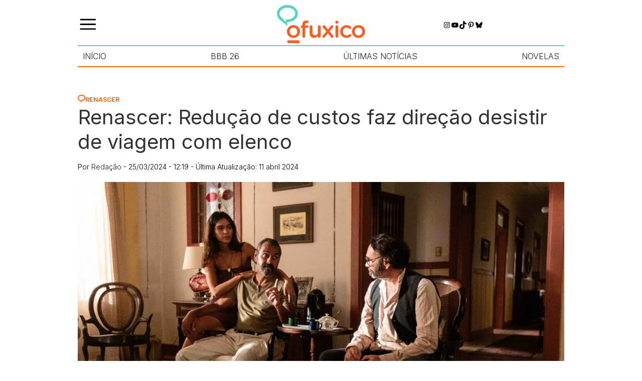

--- FILE ---
content_type: text/html; charset=UTF-8
request_url: https://ofuxico.com.br/novelas/renascer/renascer-reducao-de-custos-faz-direcao-desistir-de-viagem-com-elenco/
body_size: 24224
content:
<!DOCTYPE html><html lang="pt-br"><head><script data-no-optimize="1">var litespeed_docref=sessionStorage.getItem("litespeed_docref");litespeed_docref&&(Object.defineProperty(document,"referrer",{get:function(){return litespeed_docref}}),sessionStorage.removeItem("litespeed_docref"));</script> <meta charset="UTF-8"><meta name="viewport" content="width=device-width, initial-scale=1.0"><title>Renascer: Redução de custos faz direção desistir de viagem com elenco - OFuxico</title><meta name='robots' content='index, follow, max-image-preview:large, max-snippet:-1, max-video-preview:-1' />
 <script id="google_gtagjs-js-consent-mode-data-layer" type="litespeed/javascript">window.dataLayer=window.dataLayer||[];function gtag(){dataLayer.push(arguments)}
gtag('consent','default',{"ad_personalization":"denied","ad_storage":"denied","ad_user_data":"denied","analytics_storage":"denied","functionality_storage":"denied","security_storage":"denied","personalization_storage":"denied","region":["AT","BE","BG","CH","CY","CZ","DE","DK","EE","ES","FI","FR","GB","GR","HR","HU","IE","IS","IT","LI","LT","LU","LV","MT","NL","NO","PL","PT","RO","SE","SI","SK"],"wait_for_update":500});window._googlesitekitConsentCategoryMap={"statistics":["analytics_storage"],"marketing":["ad_storage","ad_user_data","ad_personalization"],"functional":["functionality_storage","security_storage"],"preferences":["personalization_storage"]};window._googlesitekitConsents={"ad_personalization":"denied","ad_storage":"denied","ad_user_data":"denied","analytics_storage":"denied","functionality_storage":"denied","security_storage":"denied","personalization_storage":"denied","region":["AT","BE","BG","CH","CY","CZ","DE","DK","EE","ES","FI","FR","GB","GR","HR","HU","IE","IS","IT","LI","LT","LU","LV","MT","NL","NO","PL","PT","RO","SE","SI","SK"],"wait_for_update":500}</script> <meta name="description" content="De acordo com o jornal O Globo, a direção do remake de Renascer desistiu da viagem para a Bahia que seria feita em breve" /><link rel="canonical" href="https://ofuxico.com.br/novelas/renascer/renascer-reducao-de-custos-faz-direcao-desistir-de-viagem-com-elenco/" /><meta property="og:locale" content="pt_BR" /><meta property="og:type" content="article" /><meta property="og:title" content="Renascer: Redução de custos faz direção desistir de viagem com elenco - OFuxico" /><meta property="og:description" content="De acordo com o jornal O Globo, a direção do remake de Renascer desistiu da viagem para a Bahia que seria feita em breve" /><meta property="og:url" content="https://ofuxico.com.br/novelas/renascer/renascer-reducao-de-custos-faz-direcao-desistir-de-viagem-com-elenco/" /><meta property="og:site_name" content="OFuxico" /><meta property="article:publisher" content="https://www.facebook.com/OFuxico" /><meta property="article:published_time" content="2024-03-25T15:19:27+00:00" /><meta property="article:modified_time" content="2024-04-11T17:10:35+00:00" /><meta property="og:image" content="https://ofuxico.com.br/wp-content/uploads/2024/03/renascer-3.jpg" /><meta property="og:image:width" content="1200" /><meta property="og:image:height" content="800" /><meta property="og:image:type" content="image/jpeg" /><meta name="author" content="Redação" /><meta name="twitter:card" content="summary_large_image" /><meta name="twitter:description" content="De acordo com o jornal O Globo, a direção do remake de Renascer desistiu da viagem para a Bahia que seria feita em breve" /><meta name="twitter:creator" content="@ofuxico_oficial" /><meta name="twitter:site" content="@ofuxico_oficial" /> <script type="application/ld+json" class="yoast-schema-graph">{"@context":"https://schema.org","@graph":[{"@type":"Article","@id":"https://ofuxico.com.br/novelas/renascer/renascer-reducao-de-custos-faz-direcao-desistir-de-viagem-com-elenco/#article","isPartOf":{"@id":"https://ofuxico.com.br/novelas/renascer/renascer-reducao-de-custos-faz-direcao-desistir-de-viagem-com-elenco/"},"author":{"name":"Redação","@id":"https://ofuxico.com.br/#/schema/person/528e591f73d51e505f0618949c733ea7"},"headline":"Renascer: Redução de custos faz direção desistir de viagem com elenco","datePublished":"2024-03-25T15:19:27+00:00","dateModified":"2024-04-11T17:10:35+00:00","mainEntityOfPage":{"@id":"https://ofuxico.com.br/novelas/renascer/renascer-reducao-de-custos-faz-direcao-desistir-de-viagem-com-elenco/"},"wordCount":248,"publisher":{"@id":"https://ofuxico.com.br/#organization"},"image":{"@id":"https://ofuxico.com.br/novelas/renascer/renascer-reducao-de-custos-faz-direcao-desistir-de-viagem-com-elenco/#primaryimage"},"thumbnailUrl":"https://ofuxico.com.br/wp-content/uploads/2024/03/renascer-3.jpg","keywords":["Renascer","TV Globo"],"articleSection":["Renascer"],"inLanguage":"pt-BR","copyrightYear":"2024","copyrightHolder":{"@id":"https://ofuxico.com.br/#organization"}},{"@type":"WebPage","@id":"https://ofuxico.com.br/novelas/renascer/renascer-reducao-de-custos-faz-direcao-desistir-de-viagem-com-elenco/","url":"https://ofuxico.com.br/novelas/renascer/renascer-reducao-de-custos-faz-direcao-desistir-de-viagem-com-elenco/","name":"Renascer: Redução de custos faz direção desistir de viagem com elenco - OFuxico","isPartOf":{"@id":"https://ofuxico.com.br/#website"},"primaryImageOfPage":{"@id":"https://ofuxico.com.br/novelas/renascer/renascer-reducao-de-custos-faz-direcao-desistir-de-viagem-com-elenco/#primaryimage"},"image":{"@id":"https://ofuxico.com.br/novelas/renascer/renascer-reducao-de-custos-faz-direcao-desistir-de-viagem-com-elenco/#primaryimage"},"thumbnailUrl":"https://ofuxico.com.br/wp-content/uploads/2024/03/renascer-3.jpg","datePublished":"2024-03-25T15:19:27+00:00","dateModified":"2024-04-11T17:10:35+00:00","description":"De acordo com o jornal O Globo, a direção do remake de Renascer desistiu da viagem para a Bahia que seria feita em breve","breadcrumb":{"@id":"https://ofuxico.com.br/novelas/renascer/renascer-reducao-de-custos-faz-direcao-desistir-de-viagem-com-elenco/#breadcrumb"},"inLanguage":"pt-BR","potentialAction":[{"@type":"ReadAction","target":["https://ofuxico.com.br/novelas/renascer/renascer-reducao-de-custos-faz-direcao-desistir-de-viagem-com-elenco/"]}]},{"@type":"ImageObject","inLanguage":"pt-BR","@id":"https://ofuxico.com.br/novelas/renascer/renascer-reducao-de-custos-faz-direcao-desistir-de-viagem-com-elenco/#primaryimage","url":"https://ofuxico.com.br/wp-content/uploads/2024/03/renascer-3.jpg","contentUrl":"https://ofuxico.com.br/wp-content/uploads/2024/03/renascer-3.jpg","width":1200,"height":800,"caption":"Divulgação/TV Globo"},{"@type":"BreadcrumbList","@id":"https://ofuxico.com.br/novelas/renascer/renascer-reducao-de-custos-faz-direcao-desistir-de-viagem-com-elenco/#breadcrumb","itemListElement":[{"@type":"ListItem","position":1,"name":"Home","item":"https://ofuxico.com.br/"},{"@type":"ListItem","position":2,"name":"Novelas","item":"https://ofuxico.com.br/novelas/"},{"@type":"ListItem","position":3,"name":"Renascer","item":"https://ofuxico.com.br/novelas/renascer/"},{"@type":"ListItem","position":4,"name":"Renascer: Redução de custos faz direção desistir de viagem com elenco"}]},{"@type":"WebSite","@id":"https://ofuxico.com.br/#website","url":"https://ofuxico.com.br/","name":"OFuxico","description":"Noticias dos famosos, resumo das novelas, BBB, fotos, vídeos, televisão, A Fazenda, frases, enquetes, quiz, Netflix, filmes","publisher":{"@id":"https://ofuxico.com.br/#organization"},"potentialAction":[{"@type":"SearchAction","target":{"@type":"EntryPoint","urlTemplate":"https://ofuxico.com.br/?s={search_term_string}"},"query-input":{"@type":"PropertyValueSpecification","valueRequired":true,"valueName":"search_term_string"}}],"inLanguage":"pt-BR"},{"@type":"Organization","@id":"https://ofuxico.com.br/#organization","name":"OFuxico","url":"https://ofuxico.com.br/","logo":{"@type":"ImageObject","inLanguage":"pt-BR","@id":"https://ofuxico.com.br/#/schema/logo/image/","url":"https://ofuxico.com.br/wp-content/uploads/2024/09/logo.png","contentUrl":"https://ofuxico.com.br/wp-content/uploads/2024/09/logo.png","width":176,"height":76,"caption":"OFuxico"},"image":{"@id":"https://ofuxico.com.br/#/schema/logo/image/"},"sameAs":["https://www.facebook.com/OFuxico","https://x.com/ofuxico_oficial","https://www.instagram.com/ofuxico.oficial/","https://br.pinterest.com/ofuxico/","https://www.youtube.com/channel/UCjzkj36Wzu7zs7BR0FPMLkA"]},{"@type":"Person","@id":"https://ofuxico.com.br/#/schema/person/528e591f73d51e505f0618949c733ea7","name":"Redação","image":{"@type":"ImageObject","inLanguage":"pt-BR","@id":"https://ofuxico.com.br/#/schema/person/image/","url":"https://ofuxico.com.br/wp-content/litespeed/avatar/1625122ee6539d593e7d371d75e25f88.jpg?ver=1768936866","contentUrl":"https://ofuxico.com.br/wp-content/litespeed/avatar/1625122ee6539d593e7d371d75e25f88.jpg?ver=1768936866","caption":"Redação"},"description":"Pioneiro no Brasil em cobertura de entretenimento, famosos, televisão e estilo de vida, em 24 anos de história OFuxico segue princípios editoriais norteados por valores que definem a prática do bom jornalismo. Especializado em assuntos do entretenimento, celebridades, televisão, novelas e séries, música, cinema, teatro e artes cênicas em geral, cultura pop, moda, estilo de vida, entre outros.","sameAs":["http://www.ofuxico.com.br"],"url":"https://ofuxico.com.br/author/redacao/"}]}</script> <link rel='dns-prefetch' href='//www.googletagmanager.com' /><style id='wp-img-auto-sizes-contain-inline-css' type='text/css'>img:is([sizes=auto i],[sizes^="auto," i]){contain-intrinsic-size:3000px 1500px}
/*# sourceURL=wp-img-auto-sizes-contain-inline-css */</style><link data-optimized="2" rel="stylesheet" href="https://ofuxico.com.br/wp-content/litespeed/css/8acd184560ff7a76e290eb3f24445e1e.css?ver=94929" /><style id='wp-block-heading-inline-css' type='text/css'>h1:where(.wp-block-heading).has-background,h2:where(.wp-block-heading).has-background,h3:where(.wp-block-heading).has-background,h4:where(.wp-block-heading).has-background,h5:where(.wp-block-heading).has-background,h6:where(.wp-block-heading).has-background{padding:1.25em 2.375em}h1.has-text-align-left[style*=writing-mode]:where([style*=vertical-lr]),h1.has-text-align-right[style*=writing-mode]:where([style*=vertical-rl]),h2.has-text-align-left[style*=writing-mode]:where([style*=vertical-lr]),h2.has-text-align-right[style*=writing-mode]:where([style*=vertical-rl]),h3.has-text-align-left[style*=writing-mode]:where([style*=vertical-lr]),h3.has-text-align-right[style*=writing-mode]:where([style*=vertical-rl]),h4.has-text-align-left[style*=writing-mode]:where([style*=vertical-lr]),h4.has-text-align-right[style*=writing-mode]:where([style*=vertical-rl]),h5.has-text-align-left[style*=writing-mode]:where([style*=vertical-lr]),h5.has-text-align-right[style*=writing-mode]:where([style*=vertical-rl]),h6.has-text-align-left[style*=writing-mode]:where([style*=vertical-lr]),h6.has-text-align-right[style*=writing-mode]:where([style*=vertical-rl]){rotate:180deg}
/*# sourceURL=https://ofuxico.com.br/wp-includes/blocks/heading/style.min.css */</style><style id='wp-block-search-inline-css' type='text/css'>.wp-block-search__button{margin-left:10px;word-break:normal}.wp-block-search__button.has-icon{line-height:0}.wp-block-search__button svg{height:1.25em;min-height:24px;min-width:24px;width:1.25em;fill:currentColor;vertical-align:text-bottom}:where(.wp-block-search__button){border:1px solid #ccc;padding:6px 10px}.wp-block-search__inside-wrapper{display:flex;flex:auto;flex-wrap:nowrap;max-width:100%}.wp-block-search__label{width:100%}.wp-block-search.wp-block-search__button-only .wp-block-search__button{box-sizing:border-box;display:flex;flex-shrink:0;justify-content:center;margin-left:0;max-width:100%}.wp-block-search.wp-block-search__button-only .wp-block-search__inside-wrapper{min-width:0!important;transition-property:width}.wp-block-search.wp-block-search__button-only .wp-block-search__input{flex-basis:100%;transition-duration:.3s}.wp-block-search.wp-block-search__button-only.wp-block-search__searchfield-hidden,.wp-block-search.wp-block-search__button-only.wp-block-search__searchfield-hidden .wp-block-search__inside-wrapper{overflow:hidden}.wp-block-search.wp-block-search__button-only.wp-block-search__searchfield-hidden .wp-block-search__input{border-left-width:0!important;border-right-width:0!important;flex-basis:0;flex-grow:0;margin:0;min-width:0!important;padding-left:0!important;padding-right:0!important;width:0!important}:where(.wp-block-search__input){appearance:none;border:1px solid #949494;flex-grow:1;font-family:inherit;font-size:inherit;font-style:inherit;font-weight:inherit;letter-spacing:inherit;line-height:inherit;margin-left:0;margin-right:0;min-width:3rem;padding:8px;text-decoration:unset!important;text-transform:inherit}:where(.wp-block-search__button-inside .wp-block-search__inside-wrapper){background-color:#fff;border:1px solid #949494;box-sizing:border-box;padding:4px}:where(.wp-block-search__button-inside .wp-block-search__inside-wrapper) .wp-block-search__input{border:none;border-radius:0;padding:0 4px}:where(.wp-block-search__button-inside .wp-block-search__inside-wrapper) .wp-block-search__input:focus{outline:none}:where(.wp-block-search__button-inside .wp-block-search__inside-wrapper) :where(.wp-block-search__button){padding:4px 8px}.wp-block-search.aligncenter .wp-block-search__inside-wrapper{margin:auto}.wp-block[data-align=right] .wp-block-search.wp-block-search__button-only .wp-block-search__inside-wrapper{float:right}
/*# sourceURL=https://ofuxico.com.br/wp-includes/blocks/search/style.min.css */</style><style id='wp-block-paragraph-inline-css' type='text/css'>.is-small-text{font-size:.875em}.is-regular-text{font-size:1em}.is-large-text{font-size:2.25em}.is-larger-text{font-size:3em}.has-drop-cap:not(:focus):first-letter{float:left;font-size:8.4em;font-style:normal;font-weight:100;line-height:.68;margin:.05em .1em 0 0;text-transform:uppercase}body.rtl .has-drop-cap:not(:focus):first-letter{float:none;margin-left:.1em}p.has-drop-cap.has-background{overflow:hidden}:root :where(p.has-background){padding:1.25em 2.375em}:where(p.has-text-color:not(.has-link-color)) a{color:inherit}p.has-text-align-left[style*="writing-mode:vertical-lr"],p.has-text-align-right[style*="writing-mode:vertical-rl"]{rotate:180deg}
/*# sourceURL=https://ofuxico.com.br/wp-includes/blocks/paragraph/style.min.css */</style><style id='wp-block-social-links-inline-css' type='text/css'>.wp-block-social-links{background:none;box-sizing:border-box;margin-left:0;padding-left:0;padding-right:0;text-indent:0}.wp-block-social-links .wp-social-link a,.wp-block-social-links .wp-social-link a:hover{border-bottom:0;box-shadow:none;text-decoration:none}.wp-block-social-links .wp-social-link svg{height:1em;width:1em}.wp-block-social-links .wp-social-link span:not(.screen-reader-text){font-size:.65em;margin-left:.5em;margin-right:.5em}.wp-block-social-links.has-small-icon-size{font-size:16px}.wp-block-social-links,.wp-block-social-links.has-normal-icon-size{font-size:24px}.wp-block-social-links.has-large-icon-size{font-size:36px}.wp-block-social-links.has-huge-icon-size{font-size:48px}.wp-block-social-links.aligncenter{display:flex;justify-content:center}.wp-block-social-links.alignright{justify-content:flex-end}.wp-block-social-link{border-radius:9999px;display:block}@media not (prefers-reduced-motion){.wp-block-social-link{transition:transform .1s ease}}.wp-block-social-link{height:auto}.wp-block-social-link a{align-items:center;display:flex;line-height:0}.wp-block-social-link:hover{transform:scale(1.1)}.wp-block-social-links .wp-block-social-link.wp-social-link{display:inline-block;margin:0;padding:0}.wp-block-social-links .wp-block-social-link.wp-social-link .wp-block-social-link-anchor,.wp-block-social-links .wp-block-social-link.wp-social-link .wp-block-social-link-anchor svg,.wp-block-social-links .wp-block-social-link.wp-social-link .wp-block-social-link-anchor:active,.wp-block-social-links .wp-block-social-link.wp-social-link .wp-block-social-link-anchor:hover,.wp-block-social-links .wp-block-social-link.wp-social-link .wp-block-social-link-anchor:visited{color:currentColor;fill:currentColor}:where(.wp-block-social-links:not(.is-style-logos-only)) .wp-social-link{background-color:#f0f0f0;color:#444}:where(.wp-block-social-links:not(.is-style-logos-only)) .wp-social-link-amazon{background-color:#f90;color:#fff}:where(.wp-block-social-links:not(.is-style-logos-only)) .wp-social-link-bandcamp{background-color:#1ea0c3;color:#fff}:where(.wp-block-social-links:not(.is-style-logos-only)) .wp-social-link-behance{background-color:#0757fe;color:#fff}:where(.wp-block-social-links:not(.is-style-logos-only)) .wp-social-link-bluesky{background-color:#0a7aff;color:#fff}:where(.wp-block-social-links:not(.is-style-logos-only)) .wp-social-link-codepen{background-color:#1e1f26;color:#fff}:where(.wp-block-social-links:not(.is-style-logos-only)) .wp-social-link-deviantart{background-color:#02e49b;color:#fff}:where(.wp-block-social-links:not(.is-style-logos-only)) .wp-social-link-discord{background-color:#5865f2;color:#fff}:where(.wp-block-social-links:not(.is-style-logos-only)) .wp-social-link-dribbble{background-color:#e94c89;color:#fff}:where(.wp-block-social-links:not(.is-style-logos-only)) .wp-social-link-dropbox{background-color:#4280ff;color:#fff}:where(.wp-block-social-links:not(.is-style-logos-only)) .wp-social-link-etsy{background-color:#f45800;color:#fff}:where(.wp-block-social-links:not(.is-style-logos-only)) .wp-social-link-facebook{background-color:#0866ff;color:#fff}:where(.wp-block-social-links:not(.is-style-logos-only)) .wp-social-link-fivehundredpx{background-color:#000;color:#fff}:where(.wp-block-social-links:not(.is-style-logos-only)) .wp-social-link-flickr{background-color:#0461dd;color:#fff}:where(.wp-block-social-links:not(.is-style-logos-only)) .wp-social-link-foursquare{background-color:#e65678;color:#fff}:where(.wp-block-social-links:not(.is-style-logos-only)) .wp-social-link-github{background-color:#24292d;color:#fff}:where(.wp-block-social-links:not(.is-style-logos-only)) .wp-social-link-goodreads{background-color:#eceadd;color:#382110}:where(.wp-block-social-links:not(.is-style-logos-only)) .wp-social-link-google{background-color:#ea4434;color:#fff}:where(.wp-block-social-links:not(.is-style-logos-only)) .wp-social-link-gravatar{background-color:#1d4fc4;color:#fff}:where(.wp-block-social-links:not(.is-style-logos-only)) .wp-social-link-instagram{background-color:#f00075;color:#fff}:where(.wp-block-social-links:not(.is-style-logos-only)) .wp-social-link-lastfm{background-color:#e21b24;color:#fff}:where(.wp-block-social-links:not(.is-style-logos-only)) .wp-social-link-linkedin{background-color:#0d66c2;color:#fff}:where(.wp-block-social-links:not(.is-style-logos-only)) .wp-social-link-mastodon{background-color:#3288d4;color:#fff}:where(.wp-block-social-links:not(.is-style-logos-only)) .wp-social-link-medium{background-color:#000;color:#fff}:where(.wp-block-social-links:not(.is-style-logos-only)) .wp-social-link-meetup{background-color:#f6405f;color:#fff}:where(.wp-block-social-links:not(.is-style-logos-only)) .wp-social-link-patreon{background-color:#000;color:#fff}:where(.wp-block-social-links:not(.is-style-logos-only)) .wp-social-link-pinterest{background-color:#e60122;color:#fff}:where(.wp-block-social-links:not(.is-style-logos-only)) .wp-social-link-pocket{background-color:#ef4155;color:#fff}:where(.wp-block-social-links:not(.is-style-logos-only)) .wp-social-link-reddit{background-color:#ff4500;color:#fff}:where(.wp-block-social-links:not(.is-style-logos-only)) .wp-social-link-skype{background-color:#0478d7;color:#fff}:where(.wp-block-social-links:not(.is-style-logos-only)) .wp-social-link-snapchat{background-color:#fefc00;color:#fff;stroke:#000}:where(.wp-block-social-links:not(.is-style-logos-only)) .wp-social-link-soundcloud{background-color:#ff5600;color:#fff}:where(.wp-block-social-links:not(.is-style-logos-only)) .wp-social-link-spotify{background-color:#1bd760;color:#fff}:where(.wp-block-social-links:not(.is-style-logos-only)) .wp-social-link-telegram{background-color:#2aabee;color:#fff}:where(.wp-block-social-links:not(.is-style-logos-only)) .wp-social-link-threads{background-color:#000;color:#fff}:where(.wp-block-social-links:not(.is-style-logos-only)) .wp-social-link-tiktok{background-color:#000;color:#fff}:where(.wp-block-social-links:not(.is-style-logos-only)) .wp-social-link-tumblr{background-color:#011835;color:#fff}:where(.wp-block-social-links:not(.is-style-logos-only)) .wp-social-link-twitch{background-color:#6440a4;color:#fff}:where(.wp-block-social-links:not(.is-style-logos-only)) .wp-social-link-twitter{background-color:#1da1f2;color:#fff}:where(.wp-block-social-links:not(.is-style-logos-only)) .wp-social-link-vimeo{background-color:#1eb7ea;color:#fff}:where(.wp-block-social-links:not(.is-style-logos-only)) .wp-social-link-vk{background-color:#4680c2;color:#fff}:where(.wp-block-social-links:not(.is-style-logos-only)) .wp-social-link-wordpress{background-color:#3499cd;color:#fff}:where(.wp-block-social-links:not(.is-style-logos-only)) .wp-social-link-whatsapp{background-color:#25d366;color:#fff}:where(.wp-block-social-links:not(.is-style-logos-only)) .wp-social-link-x{background-color:#000;color:#fff}:where(.wp-block-social-links:not(.is-style-logos-only)) .wp-social-link-yelp{background-color:#d32422;color:#fff}:where(.wp-block-social-links:not(.is-style-logos-only)) .wp-social-link-youtube{background-color:red;color:#fff}:where(.wp-block-social-links.is-style-logos-only) .wp-social-link{background:none}:where(.wp-block-social-links.is-style-logos-only) .wp-social-link svg{height:1.25em;width:1.25em}:where(.wp-block-social-links.is-style-logos-only) .wp-social-link-amazon{color:#f90}:where(.wp-block-social-links.is-style-logos-only) .wp-social-link-bandcamp{color:#1ea0c3}:where(.wp-block-social-links.is-style-logos-only) .wp-social-link-behance{color:#0757fe}:where(.wp-block-social-links.is-style-logos-only) .wp-social-link-bluesky{color:#0a7aff}:where(.wp-block-social-links.is-style-logos-only) .wp-social-link-codepen{color:#1e1f26}:where(.wp-block-social-links.is-style-logos-only) .wp-social-link-deviantart{color:#02e49b}:where(.wp-block-social-links.is-style-logos-only) .wp-social-link-discord{color:#5865f2}:where(.wp-block-social-links.is-style-logos-only) .wp-social-link-dribbble{color:#e94c89}:where(.wp-block-social-links.is-style-logos-only) .wp-social-link-dropbox{color:#4280ff}:where(.wp-block-social-links.is-style-logos-only) .wp-social-link-etsy{color:#f45800}:where(.wp-block-social-links.is-style-logos-only) .wp-social-link-facebook{color:#0866ff}:where(.wp-block-social-links.is-style-logos-only) .wp-social-link-fivehundredpx{color:#000}:where(.wp-block-social-links.is-style-logos-only) .wp-social-link-flickr{color:#0461dd}:where(.wp-block-social-links.is-style-logos-only) .wp-social-link-foursquare{color:#e65678}:where(.wp-block-social-links.is-style-logos-only) .wp-social-link-github{color:#24292d}:where(.wp-block-social-links.is-style-logos-only) .wp-social-link-goodreads{color:#382110}:where(.wp-block-social-links.is-style-logos-only) .wp-social-link-google{color:#ea4434}:where(.wp-block-social-links.is-style-logos-only) .wp-social-link-gravatar{color:#1d4fc4}:where(.wp-block-social-links.is-style-logos-only) .wp-social-link-instagram{color:#f00075}:where(.wp-block-social-links.is-style-logos-only) .wp-social-link-lastfm{color:#e21b24}:where(.wp-block-social-links.is-style-logos-only) .wp-social-link-linkedin{color:#0d66c2}:where(.wp-block-social-links.is-style-logos-only) .wp-social-link-mastodon{color:#3288d4}:where(.wp-block-social-links.is-style-logos-only) .wp-social-link-medium{color:#000}:where(.wp-block-social-links.is-style-logos-only) .wp-social-link-meetup{color:#f6405f}:where(.wp-block-social-links.is-style-logos-only) .wp-social-link-patreon{color:#000}:where(.wp-block-social-links.is-style-logos-only) .wp-social-link-pinterest{color:#e60122}:where(.wp-block-social-links.is-style-logos-only) .wp-social-link-pocket{color:#ef4155}:where(.wp-block-social-links.is-style-logos-only) .wp-social-link-reddit{color:#ff4500}:where(.wp-block-social-links.is-style-logos-only) .wp-social-link-skype{color:#0478d7}:where(.wp-block-social-links.is-style-logos-only) .wp-social-link-snapchat{color:#fff;stroke:#000}:where(.wp-block-social-links.is-style-logos-only) .wp-social-link-soundcloud{color:#ff5600}:where(.wp-block-social-links.is-style-logos-only) .wp-social-link-spotify{color:#1bd760}:where(.wp-block-social-links.is-style-logos-only) .wp-social-link-telegram{color:#2aabee}:where(.wp-block-social-links.is-style-logos-only) .wp-social-link-threads{color:#000}:where(.wp-block-social-links.is-style-logos-only) .wp-social-link-tiktok{color:#000}:where(.wp-block-social-links.is-style-logos-only) .wp-social-link-tumblr{color:#011835}:where(.wp-block-social-links.is-style-logos-only) .wp-social-link-twitch{color:#6440a4}:where(.wp-block-social-links.is-style-logos-only) .wp-social-link-twitter{color:#1da1f2}:where(.wp-block-social-links.is-style-logos-only) .wp-social-link-vimeo{color:#1eb7ea}:where(.wp-block-social-links.is-style-logos-only) .wp-social-link-vk{color:#4680c2}:where(.wp-block-social-links.is-style-logos-only) .wp-social-link-whatsapp{color:#25d366}:where(.wp-block-social-links.is-style-logos-only) .wp-social-link-wordpress{color:#3499cd}:where(.wp-block-social-links.is-style-logos-only) .wp-social-link-x{color:#000}:where(.wp-block-social-links.is-style-logos-only) .wp-social-link-yelp{color:#d32422}:where(.wp-block-social-links.is-style-logos-only) .wp-social-link-youtube{color:red}.wp-block-social-links.is-style-pill-shape .wp-social-link{width:auto}:root :where(.wp-block-social-links .wp-social-link a){padding:.25em}:root :where(.wp-block-social-links.is-style-logos-only .wp-social-link a){padding:0}:root :where(.wp-block-social-links.is-style-pill-shape .wp-social-link a){padding-left:.6666666667em;padding-right:.6666666667em}.wp-block-social-links:not(.has-icon-color):not(.has-icon-background-color) .wp-social-link-snapchat .wp-block-social-link-label{color:#000}
/*# sourceURL=https://ofuxico.com.br/wp-includes/blocks/social-links/style.min.css */</style><style id='wp-block-spacer-inline-css' type='text/css'>.wp-block-spacer{clear:both}
/*# sourceURL=https://ofuxico.com.br/wp-includes/blocks/spacer/style.min.css */</style><style id='global-styles-inline-css' type='text/css'>:root{--wp--preset--aspect-ratio--square: 1;--wp--preset--aspect-ratio--4-3: 4/3;--wp--preset--aspect-ratio--3-4: 3/4;--wp--preset--aspect-ratio--3-2: 3/2;--wp--preset--aspect-ratio--2-3: 2/3;--wp--preset--aspect-ratio--16-9: 16/9;--wp--preset--aspect-ratio--9-16: 9/16;--wp--preset--color--black: #000000;--wp--preset--color--cyan-bluish-gray: #abb8c3;--wp--preset--color--white: #ffffff;--wp--preset--color--pale-pink: #f78da7;--wp--preset--color--vivid-red: #cf2e2e;--wp--preset--color--luminous-vivid-orange: #ff6900;--wp--preset--color--luminous-vivid-amber: #fcb900;--wp--preset--color--light-green-cyan: #7bdcb5;--wp--preset--color--vivid-green-cyan: #00d084;--wp--preset--color--pale-cyan-blue: #8ed1fc;--wp--preset--color--vivid-cyan-blue: #0693e3;--wp--preset--color--vivid-purple: #9b51e0;--wp--preset--gradient--vivid-cyan-blue-to-vivid-purple: linear-gradient(135deg,rgb(6,147,227) 0%,rgb(155,81,224) 100%);--wp--preset--gradient--light-green-cyan-to-vivid-green-cyan: linear-gradient(135deg,rgb(122,220,180) 0%,rgb(0,208,130) 100%);--wp--preset--gradient--luminous-vivid-amber-to-luminous-vivid-orange: linear-gradient(135deg,rgb(252,185,0) 0%,rgb(255,105,0) 100%);--wp--preset--gradient--luminous-vivid-orange-to-vivid-red: linear-gradient(135deg,rgb(255,105,0) 0%,rgb(207,46,46) 100%);--wp--preset--gradient--very-light-gray-to-cyan-bluish-gray: linear-gradient(135deg,rgb(238,238,238) 0%,rgb(169,184,195) 100%);--wp--preset--gradient--cool-to-warm-spectrum: linear-gradient(135deg,rgb(74,234,220) 0%,rgb(151,120,209) 20%,rgb(207,42,186) 40%,rgb(238,44,130) 60%,rgb(251,105,98) 80%,rgb(254,248,76) 100%);--wp--preset--gradient--blush-light-purple: linear-gradient(135deg,rgb(255,206,236) 0%,rgb(152,150,240) 100%);--wp--preset--gradient--blush-bordeaux: linear-gradient(135deg,rgb(254,205,165) 0%,rgb(254,45,45) 50%,rgb(107,0,62) 100%);--wp--preset--gradient--luminous-dusk: linear-gradient(135deg,rgb(255,203,112) 0%,rgb(199,81,192) 50%,rgb(65,88,208) 100%);--wp--preset--gradient--pale-ocean: linear-gradient(135deg,rgb(255,245,203) 0%,rgb(182,227,212) 50%,rgb(51,167,181) 100%);--wp--preset--gradient--electric-grass: linear-gradient(135deg,rgb(202,248,128) 0%,rgb(113,206,126) 100%);--wp--preset--gradient--midnight: linear-gradient(135deg,rgb(2,3,129) 0%,rgb(40,116,252) 100%);--wp--preset--font-size--small: 13px;--wp--preset--font-size--medium: 20px;--wp--preset--font-size--large: 36px;--wp--preset--font-size--x-large: 42px;--wp--preset--spacing--20: 0.44rem;--wp--preset--spacing--30: 0.67rem;--wp--preset--spacing--40: 1rem;--wp--preset--spacing--50: 1.5rem;--wp--preset--spacing--60: 2.25rem;--wp--preset--spacing--70: 3.38rem;--wp--preset--spacing--80: 5.06rem;--wp--preset--shadow--natural: 6px 6px 9px rgba(0, 0, 0, 0.2);--wp--preset--shadow--deep: 12px 12px 50px rgba(0, 0, 0, 0.4);--wp--preset--shadow--sharp: 6px 6px 0px rgba(0, 0, 0, 0.2);--wp--preset--shadow--outlined: 6px 6px 0px -3px rgb(255, 255, 255), 6px 6px rgb(0, 0, 0);--wp--preset--shadow--crisp: 6px 6px 0px rgb(0, 0, 0);}:where(.is-layout-flex){gap: 0.5em;}:where(.is-layout-grid){gap: 0.5em;}body .is-layout-flex{display: flex;}.is-layout-flex{flex-wrap: wrap;align-items: center;}.is-layout-flex > :is(*, div){margin: 0;}body .is-layout-grid{display: grid;}.is-layout-grid > :is(*, div){margin: 0;}:where(.wp-block-columns.is-layout-flex){gap: 2em;}:where(.wp-block-columns.is-layout-grid){gap: 2em;}:where(.wp-block-post-template.is-layout-flex){gap: 1.25em;}:where(.wp-block-post-template.is-layout-grid){gap: 1.25em;}.has-black-color{color: var(--wp--preset--color--black) !important;}.has-cyan-bluish-gray-color{color: var(--wp--preset--color--cyan-bluish-gray) !important;}.has-white-color{color: var(--wp--preset--color--white) !important;}.has-pale-pink-color{color: var(--wp--preset--color--pale-pink) !important;}.has-vivid-red-color{color: var(--wp--preset--color--vivid-red) !important;}.has-luminous-vivid-orange-color{color: var(--wp--preset--color--luminous-vivid-orange) !important;}.has-luminous-vivid-amber-color{color: var(--wp--preset--color--luminous-vivid-amber) !important;}.has-light-green-cyan-color{color: var(--wp--preset--color--light-green-cyan) !important;}.has-vivid-green-cyan-color{color: var(--wp--preset--color--vivid-green-cyan) !important;}.has-pale-cyan-blue-color{color: var(--wp--preset--color--pale-cyan-blue) !important;}.has-vivid-cyan-blue-color{color: var(--wp--preset--color--vivid-cyan-blue) !important;}.has-vivid-purple-color{color: var(--wp--preset--color--vivid-purple) !important;}.has-black-background-color{background-color: var(--wp--preset--color--black) !important;}.has-cyan-bluish-gray-background-color{background-color: var(--wp--preset--color--cyan-bluish-gray) !important;}.has-white-background-color{background-color: var(--wp--preset--color--white) !important;}.has-pale-pink-background-color{background-color: var(--wp--preset--color--pale-pink) !important;}.has-vivid-red-background-color{background-color: var(--wp--preset--color--vivid-red) !important;}.has-luminous-vivid-orange-background-color{background-color: var(--wp--preset--color--luminous-vivid-orange) !important;}.has-luminous-vivid-amber-background-color{background-color: var(--wp--preset--color--luminous-vivid-amber) !important;}.has-light-green-cyan-background-color{background-color: var(--wp--preset--color--light-green-cyan) !important;}.has-vivid-green-cyan-background-color{background-color: var(--wp--preset--color--vivid-green-cyan) !important;}.has-pale-cyan-blue-background-color{background-color: var(--wp--preset--color--pale-cyan-blue) !important;}.has-vivid-cyan-blue-background-color{background-color: var(--wp--preset--color--vivid-cyan-blue) !important;}.has-vivid-purple-background-color{background-color: var(--wp--preset--color--vivid-purple) !important;}.has-black-border-color{border-color: var(--wp--preset--color--black) !important;}.has-cyan-bluish-gray-border-color{border-color: var(--wp--preset--color--cyan-bluish-gray) !important;}.has-white-border-color{border-color: var(--wp--preset--color--white) !important;}.has-pale-pink-border-color{border-color: var(--wp--preset--color--pale-pink) !important;}.has-vivid-red-border-color{border-color: var(--wp--preset--color--vivid-red) !important;}.has-luminous-vivid-orange-border-color{border-color: var(--wp--preset--color--luminous-vivid-orange) !important;}.has-luminous-vivid-amber-border-color{border-color: var(--wp--preset--color--luminous-vivid-amber) !important;}.has-light-green-cyan-border-color{border-color: var(--wp--preset--color--light-green-cyan) !important;}.has-vivid-green-cyan-border-color{border-color: var(--wp--preset--color--vivid-green-cyan) !important;}.has-pale-cyan-blue-border-color{border-color: var(--wp--preset--color--pale-cyan-blue) !important;}.has-vivid-cyan-blue-border-color{border-color: var(--wp--preset--color--vivid-cyan-blue) !important;}.has-vivid-purple-border-color{border-color: var(--wp--preset--color--vivid-purple) !important;}.has-vivid-cyan-blue-to-vivid-purple-gradient-background{background: var(--wp--preset--gradient--vivid-cyan-blue-to-vivid-purple) !important;}.has-light-green-cyan-to-vivid-green-cyan-gradient-background{background: var(--wp--preset--gradient--light-green-cyan-to-vivid-green-cyan) !important;}.has-luminous-vivid-amber-to-luminous-vivid-orange-gradient-background{background: var(--wp--preset--gradient--luminous-vivid-amber-to-luminous-vivid-orange) !important;}.has-luminous-vivid-orange-to-vivid-red-gradient-background{background: var(--wp--preset--gradient--luminous-vivid-orange-to-vivid-red) !important;}.has-very-light-gray-to-cyan-bluish-gray-gradient-background{background: var(--wp--preset--gradient--very-light-gray-to-cyan-bluish-gray) !important;}.has-cool-to-warm-spectrum-gradient-background{background: var(--wp--preset--gradient--cool-to-warm-spectrum) !important;}.has-blush-light-purple-gradient-background{background: var(--wp--preset--gradient--blush-light-purple) !important;}.has-blush-bordeaux-gradient-background{background: var(--wp--preset--gradient--blush-bordeaux) !important;}.has-luminous-dusk-gradient-background{background: var(--wp--preset--gradient--luminous-dusk) !important;}.has-pale-ocean-gradient-background{background: var(--wp--preset--gradient--pale-ocean) !important;}.has-electric-grass-gradient-background{background: var(--wp--preset--gradient--electric-grass) !important;}.has-midnight-gradient-background{background: var(--wp--preset--gradient--midnight) !important;}.has-small-font-size{font-size: var(--wp--preset--font-size--small) !important;}.has-medium-font-size{font-size: var(--wp--preset--font-size--medium) !important;}.has-large-font-size{font-size: var(--wp--preset--font-size--large) !important;}.has-x-large-font-size{font-size: var(--wp--preset--font-size--x-large) !important;}
/*# sourceURL=global-styles-inline-css */</style><style id='classic-theme-styles-inline-css' type='text/css'>/*! This file is auto-generated */
.wp-block-button__link{color:#fff;background-color:#32373c;border-radius:9999px;box-shadow:none;text-decoration:none;padding:calc(.667em + 2px) calc(1.333em + 2px);font-size:1.125em}.wp-block-file__button{background:#32373c;color:#fff;text-decoration:none}
/*# sourceURL=/wp-includes/css/classic-themes.min.css */</style>
 <script type="litespeed/javascript" data-src="https://www.googletagmanager.com/gtag/js?id=GT-WPLL7MSZ" id="google_gtagjs-js"></script> <script id="google_gtagjs-js-after" type="litespeed/javascript">window.dataLayer=window.dataLayer||[];function gtag(){dataLayer.push(arguments)}
gtag("set","linker",{"domains":["ofuxico.com.br"]});gtag("js",new Date());gtag("set","developer_id.dZTNiMT",!0);gtag("config","GT-WPLL7MSZ");window._googlesitekit=window._googlesitekit||{};window._googlesitekit.throttledEvents=[];window._googlesitekit.gtagEvent=(name,data)=>{var key=JSON.stringify({name,data});if(!!window._googlesitekit.throttledEvents[key]){return}window._googlesitekit.throttledEvents[key]=!0;setTimeout(()=>{delete window._googlesitekit.throttledEvents[key]},5);gtag("event",name,{...data,event_source:"site-kit"})}</script> <meta name="generator" content="Site Kit by Google 1.170.0" /><script type="litespeed/javascript">document.createElement("picture");if(!window.HTMLPictureElement&&document.addEventListener){window.addEventListener("DOMContentLiteSpeedLoaded",function(){var s=document.createElement("script");s.src="https://ofuxico.com.br/wp-content/plugins/webp-express/js/picturefill.min.js";document.body.appendChild(s)})}</script>  <script type="litespeed/javascript">(function(w,d,s,l,i){w[l]=w[l]||[];w[l].push({'gtm.start':new Date().getTime(),event:'gtm.js'});var f=d.getElementsByTagName(s)[0],j=d.createElement(s),dl=l!='dataLayer'?'&l='+l:'';j.async=!0;j.src='https://www.googletagmanager.com/gtm.js?id='+i+dl;f.parentNode.insertBefore(j,f)})(window,document,'script','dataLayer','GTM-WFXQLZJ5')</script> <link rel="icon" href="https://ofuxico.com.br/wp-content/uploads/2021/04/cropped-android-chrome-512x512-1-32x32.png" sizes="32x32" /><link rel="icon" href="https://ofuxico.com.br/wp-content/uploads/2021/04/cropped-android-chrome-512x512-1-192x192.png" sizes="192x192" /><link rel="apple-touch-icon" href="https://ofuxico.com.br/wp-content/uploads/2021/04/cropped-android-chrome-512x512-1-180x180.png" /><meta name="msapplication-TileImage" content="https://ofuxico.com.br/wp-content/uploads/2021/04/cropped-android-chrome-512x512-1-270x270.png" /></head><body class="wp-singular post-template-default single single-post postid-2027693 single-format-standard wp-custom-logo wp-theme-ofuxico eio-default"> <script type="litespeed/javascript" data-src="https://lightads.com.br/scripts/publicidade/ofuxico_image.js"></script> <script type="litespeed/javascript" data-src="https://lightads.com.br/scripts/publicidade/ofuxico_fixed.js"></script> <script type="litespeed/javascript" data-src="https://lightads.com.br/scripts/publicidade/ofuxico_top_fixed.js"></script> <script type="litespeed/javascript" data-src="https://lightads.com.br/scripts/publicidade/ofuxico_interstitial.js"></script> <header><section class="top-bar"><div class="box-margin"><div class="box-display"><div class="box-explorar">
<button id="navbar-btn" title="Menu">
<svg id="a-explorar" xmlns="http://www.w3.org/2000/svg" xmlns:xlink="http://www.w3.org/1999/xlink" width="40" zoomAndPan="magnify" viewBox="0 0 30 30.000001" height="40" preserveAspectRatio="xMidYMid meet" version="1.0"><defs><clipPath id="07bd04784e"><path d="M 3.195312 6.253906 L 27.148438 6.253906 L 27.148438 22.949219 L 3.195312 22.949219 Z M 3.195312 6.253906 " clip-rule="nonzero"/></clipPath></defs><g clip-path="url(#07bd04784e)"><path fill="#000000" d="M 4.507812 6.296875 C 4.347656 6.296875 4.195312 6.324219 4.046875 6.382812 C 3.898438 6.441406 3.769531 6.527344 3.652344 6.640625 C 3.539062 6.75 3.453125 6.878906 3.390625 7.027344 C 3.328125 7.171875 3.300781 7.324219 3.300781 7.484375 C 3.300781 7.640625 3.328125 7.792969 3.390625 7.941406 C 3.453125 8.085938 3.539062 8.214844 3.652344 8.328125 C 3.769531 8.441406 3.898438 8.523438 4.046875 8.585938 C 4.195312 8.644531 4.347656 8.671875 4.507812 8.667969 L 25.957031 8.667969 C 26.117188 8.671875 26.269531 8.644531 26.417969 8.585938 C 26.566406 8.523438 26.695312 8.441406 26.808594 8.328125 C 26.925781 8.214844 27.011719 8.085938 27.074219 7.941406 C 27.132812 7.792969 27.164062 7.640625 27.164062 7.484375 C 27.164062 7.324219 27.132812 7.171875 27.074219 7.027344 C 27.011719 6.878906 26.925781 6.75 26.808594 6.640625 C 26.695312 6.527344 26.566406 6.441406 26.417969 6.382812 C 26.269531 6.324219 26.117188 6.296875 25.957031 6.296875 Z M 4.507812 13.414062 C 4.347656 13.414062 4.195312 13.441406 4.046875 13.5 C 3.898438 13.558594 3.769531 13.644531 3.652344 13.757812 C 3.539062 13.867188 3.453125 13.996094 3.390625 14.144531 C 3.328125 14.289062 3.300781 14.441406 3.300781 14.601562 C 3.300781 14.757812 3.328125 14.914062 3.390625 15.058594 C 3.453125 15.207031 3.539062 15.335938 3.652344 15.445312 C 3.769531 15.558594 3.898438 15.640625 4.046875 15.703125 C 4.195312 15.761719 4.347656 15.789062 4.507812 15.785156 L 25.957031 15.785156 C 26.117188 15.789062 26.269531 15.761719 26.417969 15.703125 C 26.566406 15.640625 26.695312 15.558594 26.808594 15.445312 C 26.925781 15.335938 27.011719 15.207031 27.074219 15.058594 C 27.132812 14.914062 27.164062 14.757812 27.164062 14.601562 C 27.164062 14.441406 27.132812 14.289062 27.074219 14.144531 C 27.011719 13.996094 26.925781 13.867188 26.808594 13.757812 C 26.695312 13.644531 26.566406 13.558594 26.417969 13.5 C 26.269531 13.441406 26.117188 13.414062 25.957031 13.414062 Z M 4.507812 20.53125 C 4.347656 20.53125 4.195312 20.558594 4.046875 20.617188 C 3.898438 20.675781 3.769531 20.761719 3.652344 20.875 C 3.539062 20.984375 3.453125 21.113281 3.390625 21.261719 C 3.328125 21.40625 3.300781 21.558594 3.300781 21.71875 C 3.300781 21.875 3.328125 22.03125 3.390625 22.175781 C 3.453125 22.324219 3.539062 22.453125 3.652344 22.5625 C 3.769531 22.675781 3.898438 22.757812 4.046875 22.820312 C 4.195312 22.878906 4.347656 22.90625 4.507812 22.90625 L 25.957031 22.90625 C 26.117188 22.90625 26.269531 22.878906 26.417969 22.820312 C 26.566406 22.757812 26.695312 22.675781 26.808594 22.5625 C 26.925781 22.453125 27.011719 22.324219 27.074219 22.175781 C 27.132812 22.03125 27.164062 21.875 27.164062 21.71875 C 27.164062 21.558594 27.132812 21.40625 27.074219 21.261719 C 27.011719 21.113281 26.925781 20.984375 26.808594 20.875 C 26.695312 20.761719 26.566406 20.675781 26.417969 20.617188 C 26.269531 20.558594 26.117188 20.53125 25.957031 20.53125 Z M 4.507812 20.53125 " fill-opacity="1" fill-rule="nonzero"/></g></svg>
</button></div><div class="div-logo">
<a href="https://ofuxico.com.br/" rel="home">
<picture><source srcset="https://ofuxico.com.br/wp-content/webp-express/webp-images/uploads/2024/09/logo.png.webp" type="image/webp"><img data-lazyloaded="1" src="[data-uri]" width="176" height="76" data-src="https://ofuxico.com.br/wp-content/uploads/2024/09/logo.png" alt="OFuxico" class="webpexpress-processed"></picture>                        </a></div><div class="box-social-icons"><aside class="redessociais"><div class="widget-redesociais"><ul class="wp-block-social-links has-small-icon-size is-layout-flex wp-block-social-links-is-layout-flex"><li class="wp-social-link wp-social-link-instagram  wp-block-social-link"><a rel="noopener nofollow" target="_blank" href="https://www.instagram.com/ofuxico.oficial/" class="wp-block-social-link-anchor"><svg width="24" height="24" viewBox="0 0 24 24" version="1.1" xmlns="http://www.w3.org/2000/svg" aria-hidden="true" focusable="false"><path d="M12,4.622c2.403,0,2.688,0.009,3.637,0.052c0.877,0.04,1.354,0.187,1.671,0.31c0.42,0.163,0.72,0.358,1.035,0.673 c0.315,0.315,0.51,0.615,0.673,1.035c0.123,0.317,0.27,0.794,0.31,1.671c0.043,0.949,0.052,1.234,0.052,3.637 s-0.009,2.688-0.052,3.637c-0.04,0.877-0.187,1.354-0.31,1.671c-0.163,0.42-0.358,0.72-0.673,1.035 c-0.315,0.315-0.615,0.51-1.035,0.673c-0.317,0.123-0.794,0.27-1.671,0.31c-0.949,0.043-1.233,0.052-3.637,0.052 s-2.688-0.009-3.637-0.052c-0.877-0.04-1.354-0.187-1.671-0.31c-0.42-0.163-0.72-0.358-1.035-0.673 c-0.315-0.315-0.51-0.615-0.673-1.035c-0.123-0.317-0.27-0.794-0.31-1.671C4.631,14.688,4.622,14.403,4.622,12 s0.009-2.688,0.052-3.637c0.04-0.877,0.187-1.354,0.31-1.671c0.163-0.42,0.358-0.72,0.673-1.035 c0.315-0.315,0.615-0.51,1.035-0.673c0.317-0.123,0.794-0.27,1.671-0.31C9.312,4.631,9.597,4.622,12,4.622 M12,3 C9.556,3,9.249,3.01,8.289,3.054C7.331,3.098,6.677,3.25,6.105,3.472C5.513,3.702,5.011,4.01,4.511,4.511 c-0.5,0.5-0.808,1.002-1.038,1.594C3.25,6.677,3.098,7.331,3.054,8.289C3.01,9.249,3,9.556,3,12c0,2.444,0.01,2.751,0.054,3.711 c0.044,0.958,0.196,1.612,0.418,2.185c0.23,0.592,0.538,1.094,1.038,1.594c0.5,0.5,1.002,0.808,1.594,1.038 c0.572,0.222,1.227,0.375,2.185,0.418C9.249,20.99,9.556,21,12,21s2.751-0.01,3.711-0.054c0.958-0.044,1.612-0.196,2.185-0.418 c0.592-0.23,1.094-0.538,1.594-1.038c0.5-0.5,0.808-1.002,1.038-1.594c0.222-0.572,0.375-1.227,0.418-2.185 C20.99,14.751,21,14.444,21,12s-0.01-2.751-0.054-3.711c-0.044-0.958-0.196-1.612-0.418-2.185c-0.23-0.592-0.538-1.094-1.038-1.594 c-0.5-0.5-1.002-0.808-1.594-1.038c-0.572-0.222-1.227-0.375-2.185-0.418C14.751,3.01,14.444,3,12,3L12,3z M12,7.378 c-2.552,0-4.622,2.069-4.622,4.622S9.448,16.622,12,16.622s4.622-2.069,4.622-4.622S14.552,7.378,12,7.378z M12,15 c-1.657,0-3-1.343-3-3s1.343-3,3-3s3,1.343,3,3S13.657,15,12,15z M16.804,6.116c-0.596,0-1.08,0.484-1.08,1.08 s0.484,1.08,1.08,1.08c0.596,0,1.08-0.484,1.08-1.08S17.401,6.116,16.804,6.116z"></path></svg><span class="wp-block-social-link-label screen-reader-text">Instagram</span></a></li><li class="wp-social-link wp-social-link-youtube  wp-block-social-link"><a rel="noopener nofollow" target="_blank" href="https://www.youtube.com/@ofuxico.oficial" class="wp-block-social-link-anchor"><svg width="24" height="24" viewBox="0 0 24 24" version="1.1" xmlns="http://www.w3.org/2000/svg" aria-hidden="true" focusable="false"><path d="M21.8,8.001c0,0-0.195-1.378-0.795-1.985c-0.76-0.797-1.613-0.801-2.004-0.847c-2.799-0.202-6.997-0.202-6.997-0.202 h-0.009c0,0-4.198,0-6.997,0.202C4.608,5.216,3.756,5.22,2.995,6.016C2.395,6.623,2.2,8.001,2.2,8.001S2,9.62,2,11.238v1.517 c0,1.618,0.2,3.237,0.2,3.237s0.195,1.378,0.795,1.985c0.761,0.797,1.76,0.771,2.205,0.855c1.6,0.153,6.8,0.201,6.8,0.201 s4.203-0.006,7.001-0.209c0.391-0.047,1.243-0.051,2.004-0.847c0.6-0.607,0.795-1.985,0.795-1.985s0.2-1.618,0.2-3.237v-1.517 C22,9.62,21.8,8.001,21.8,8.001z M9.935,14.594l-0.001-5.62l5.404,2.82L9.935,14.594z"></path></svg><span class="wp-block-social-link-label screen-reader-text">Youtube</span></a></li><li class="wp-social-link wp-social-link-tiktok  wp-block-social-link"><a rel="noopener nofollow" target="_blank" href="https://www.tiktok.com/@ofuxico.oficial" class="wp-block-social-link-anchor"><svg width="24" height="24" viewBox="0 0 32 32" version="1.1" xmlns="http://www.w3.org/2000/svg" aria-hidden="true" focusable="false"><path d="M16.708 0.027c1.745-0.027 3.48-0.011 5.213-0.027 0.105 2.041 0.839 4.12 2.333 5.563 1.491 1.479 3.6 2.156 5.652 2.385v5.369c-1.923-0.063-3.855-0.463-5.6-1.291-0.76-0.344-1.468-0.787-2.161-1.24-0.009 3.896 0.016 7.787-0.025 11.667-0.104 1.864-0.719 3.719-1.803 5.255-1.744 2.557-4.771 4.224-7.88 4.276-1.907 0.109-3.812-0.411-5.437-1.369-2.693-1.588-4.588-4.495-4.864-7.615-0.032-0.667-0.043-1.333-0.016-1.984 0.24-2.537 1.495-4.964 3.443-6.615 2.208-1.923 5.301-2.839 8.197-2.297 0.027 1.975-0.052 3.948-0.052 5.923-1.323-0.428-2.869-0.308-4.025 0.495-0.844 0.547-1.485 1.385-1.819 2.333-0.276 0.676-0.197 1.427-0.181 2.145 0.317 2.188 2.421 4.027 4.667 3.828 1.489-0.016 2.916-0.88 3.692-2.145 0.251-0.443 0.532-0.896 0.547-1.417 0.131-2.385 0.079-4.76 0.095-7.145 0.011-5.375-0.016-10.735 0.025-16.093z" /></svg><span class="wp-block-social-link-label screen-reader-text">TikTok</span></a></li><li class="wp-social-link wp-social-link-pinterest  wp-block-social-link"><a rel="noopener nofollow" target="_blank" href="https://br.pinterest.com/ofuxico/" class="wp-block-social-link-anchor"><svg width="24" height="24" viewBox="0 0 24 24" version="1.1" xmlns="http://www.w3.org/2000/svg" aria-hidden="true" focusable="false"><path d="M12.289,2C6.617,2,3.606,5.648,3.606,9.622c0,1.846,1.025,4.146,2.666,4.878c0.25,0.111,0.381,0.063,0.439-0.169 c0.044-0.175,0.267-1.029,0.365-1.428c0.032-0.128,0.017-0.237-0.091-0.362C6.445,11.911,6.01,10.75,6.01,9.668 c0-2.777,2.194-5.464,5.933-5.464c3.23,0,5.49,2.108,5.49,5.122c0,3.407-1.794,5.768-4.13,5.768c-1.291,0-2.257-1.021-1.948-2.277 c0.372-1.495,1.089-3.112,1.089-4.191c0-0.967-0.542-1.775-1.663-1.775c-1.319,0-2.379,1.309-2.379,3.059 c0,1.115,0.394,1.869,0.394,1.869s-1.302,5.279-1.54,6.261c-0.405,1.666,0.053,4.368,0.094,4.604 c0.021,0.126,0.167,0.169,0.25,0.063c0.129-0.165,1.699-2.419,2.142-4.051c0.158-0.59,0.817-2.995,0.817-2.995 c0.43,0.784,1.681,1.446,3.013,1.446c3.963,0,6.822-3.494,6.822-7.833C20.394,5.112,16.849,2,12.289,2"></path></svg><span class="wp-block-social-link-label screen-reader-text">Pinterest</span></a></li><li class="wp-social-link wp-social-link-bluesky  wp-block-social-link"><a rel="noopener nofollow" target="_blank" href="https://bsky.app/profile/ofuxicooficial.bsky.social" class="wp-block-social-link-anchor"><svg width="24" height="24" viewBox="0 0 24 24" version="1.1" xmlns="http://www.w3.org/2000/svg" aria-hidden="true" focusable="false"><path d="M6.3,4.2c2.3,1.7,4.8,5.3,5.7,7.2.9-1.9,3.4-5.4,5.7-7.2,1.7-1.3,4.3-2.2,4.3.9s-.4,5.2-.6,5.9c-.7,2.6-3.3,3.2-5.6,2.8,4,.7,5.1,3,2.9,5.3-5,5.2-6.7-2.8-6.7-2.8,0,0-1.7,8-6.7,2.8-2.2-2.3-1.2-4.6,2.9-5.3-2.3.4-4.9-.3-5.6-2.8-.2-.7-.6-5.3-.6-5.9,0-3.1,2.7-2.1,4.3-.9h0Z"></path></svg><span class="wp-block-social-link-label screen-reader-text">Bluesky</span></a></li></ul></div><div class="widget-redesociais"><div class="wp-widget-group__inner-blocks"></div></div></aside></div></div></div><div class="content-menu"><div class="box-margin"><div class="box-menu"><aside class="sidebar-cental"><div class="bar-widget"><div class="menu-menu-central-container"><ul id="menu-menu-central" class="menu"><li id="menu-item-2088111" class="menu-item menu-item-type-post_type menu-item-object-page menu-item-home menu-item-2088111"><a href="https://ofuxico.com.br/">INÍCIO</a></li><li id="menu-item-2078409" class="menu-item menu-item-type-custom menu-item-object-custom menu-item-2078409"><a href="https://ofuxico.com.br/reality-show/bbb26/">BBB 26</a></li><li id="menu-item-2031713" class="menu-item menu-item-type-post_type menu-item-object-page current_page_parent menu-item-2031713"><a href="https://ofuxico.com.br/todas-as-noticias/">ÚLTIMAS NOTÍCIAS</a></li><li id="menu-item-2031717" class="menu-item menu-item-type-taxonomy menu-item-object-category current-post-ancestor menu-item-2031717"><a href="https://ofuxico.com.br/novelas/">NOVELAS</a></li></ul></div></div></aside></div></div></div></section><div class="box-lateral"><div class="box-close">
<button id="btn-close" class="close-btn">Fechar</button></div><aside class="sidebar"><div class="bar-widget"><div style="height:20px" aria-hidden="true" class="wp-block-spacer"></div></div><div class="bar-widget"><form role="search" method="get" action="https://ofuxico.com.br/" class="wp-block-search__button-outside wp-block-search__text-button wp-block-search"    ><label class="wp-block-search__label screen-reader-text" for="wp-block-search__input-1" >Pesquisar</label><div class="wp-block-search__inside-wrapper" ><input class="wp-block-search__input" id="wp-block-search__input-1" placeholder="" value="" type="search" name="s" required /><button aria-label="Pesquisar" class="wp-block-search__button wp-element-button" type="submit" >Pesquisar</button></div></form></div><div class="bar-widget"><div class="menu-menu-principal-container"><ul id="menu-menu-principal" class="menu"><li id="menu-item-2031838" class="menu-item menu-item-type-post_type menu-item-object-page current_page_parent menu-item-2031838"><a href="https://ofuxico.com.br/todas-as-noticias/">Todas as notícias</a></li><li id="menu-item-2031842" class="menu-item menu-item-type-taxonomy menu-item-object-category current-post-ancestor menu-item-2031842"><a href="https://ofuxico.com.br/novelas/">Novelas</a></li><li id="menu-item-2078380" class="menu-item menu-item-type-taxonomy menu-item-object-category menu-item-2078380"><a href="https://ofuxico.com.br/reality-show/">Reality Show</a></li><li id="menu-item-2078389" class="menu-item menu-item-type-taxonomy menu-item-object-category menu-item-2078389"><a href="https://ofuxico.com.br/reality-show/a-fazenda/">A Fazenda</a></li><li id="menu-item-2031849" class="menu-item menu-item-type-taxonomy menu-item-object-category menu-item-2031849"><a href="https://ofuxico.com.br/hospital/">Hospital</a></li><li id="menu-item-2031850" class="menu-item menu-item-type-taxonomy menu-item-object-category menu-item-2031850"><a href="https://ofuxico.com.br/polemica/">Polêmica</a></li><li id="menu-item-2031851" class="menu-item menu-item-type-taxonomy menu-item-object-category menu-item-2031851"><a href="https://ofuxico.com.br/nascimento/">Nascimento</a></li><li id="menu-item-2032020" class="menu-item menu-item-type-taxonomy menu-item-object-category menu-item-2032020"><a href="https://ofuxico.com.br/separacao/">Separação</a></li><li id="menu-item-2032021" class="menu-item menu-item-type-taxonomy menu-item-object-category menu-item-2032021"><a href="https://ofuxico.com.br/casamento/">Casamento</a></li><li id="menu-item-2032022" class="menu-item menu-item-type-taxonomy menu-item-object-category menu-item-2032022"><a href="https://ofuxico.com.br/redes-sociais/">Redes Sociais</a></li><li id="menu-item-2032023" class="menu-item menu-item-type-taxonomy menu-item-object-category menu-item-2032023"><a href="https://ofuxico.com.br/cinema-e-serie/">Cinema e Série</a></li><li id="menu-item-2032024" class="menu-item menu-item-type-taxonomy menu-item-object-category menu-item-2032024"><a href="https://ofuxico.com.br/teatro/">Teatro</a></li><li id="menu-item-2032026" class="menu-item menu-item-type-taxonomy menu-item-object-category menu-item-2032026"><a href="https://ofuxico.com.br/kids/">Kids</a></li><li id="menu-item-2032027" class="menu-item menu-item-type-taxonomy menu-item-object-category menu-item-2032027"><a href="https://ofuxico.com.br/moda-e-beleza/">Moda e Beleza</a></li><li id="menu-item-2174295" class="menu-item menu-item-type-post_type menu-item-object-page menu-item-home menu-item-2174295"><a href="https://ofuxico.com.br/">OFuxico Home</a></li></ul></div></div><div class="bar-widget"><ul class="wp-block-social-links has-small-icon-size is-layout-flex wp-block-social-links-is-layout-flex"><li class="wp-social-link wp-social-link-instagram  wp-block-social-link"><a href="https://www.instagram.com/ofuxico.oficial/" class="wp-block-social-link-anchor"><svg width="24" height="24" viewBox="0 0 24 24" version="1.1" xmlns="http://www.w3.org/2000/svg" aria-hidden="true" focusable="false"><path d="M12,4.622c2.403,0,2.688,0.009,3.637,0.052c0.877,0.04,1.354,0.187,1.671,0.31c0.42,0.163,0.72,0.358,1.035,0.673 c0.315,0.315,0.51,0.615,0.673,1.035c0.123,0.317,0.27,0.794,0.31,1.671c0.043,0.949,0.052,1.234,0.052,3.637 s-0.009,2.688-0.052,3.637c-0.04,0.877-0.187,1.354-0.31,1.671c-0.163,0.42-0.358,0.72-0.673,1.035 c-0.315,0.315-0.615,0.51-1.035,0.673c-0.317,0.123-0.794,0.27-1.671,0.31c-0.949,0.043-1.233,0.052-3.637,0.052 s-2.688-0.009-3.637-0.052c-0.877-0.04-1.354-0.187-1.671-0.31c-0.42-0.163-0.72-0.358-1.035-0.673 c-0.315-0.315-0.51-0.615-0.673-1.035c-0.123-0.317-0.27-0.794-0.31-1.671C4.631,14.688,4.622,14.403,4.622,12 s0.009-2.688,0.052-3.637c0.04-0.877,0.187-1.354,0.31-1.671c0.163-0.42,0.358-0.72,0.673-1.035 c0.315-0.315,0.615-0.51,1.035-0.673c0.317-0.123,0.794-0.27,1.671-0.31C9.312,4.631,9.597,4.622,12,4.622 M12,3 C9.556,3,9.249,3.01,8.289,3.054C7.331,3.098,6.677,3.25,6.105,3.472C5.513,3.702,5.011,4.01,4.511,4.511 c-0.5,0.5-0.808,1.002-1.038,1.594C3.25,6.677,3.098,7.331,3.054,8.289C3.01,9.249,3,9.556,3,12c0,2.444,0.01,2.751,0.054,3.711 c0.044,0.958,0.196,1.612,0.418,2.185c0.23,0.592,0.538,1.094,1.038,1.594c0.5,0.5,1.002,0.808,1.594,1.038 c0.572,0.222,1.227,0.375,2.185,0.418C9.249,20.99,9.556,21,12,21s2.751-0.01,3.711-0.054c0.958-0.044,1.612-0.196,2.185-0.418 c0.592-0.23,1.094-0.538,1.594-1.038c0.5-0.5,0.808-1.002,1.038-1.594c0.222-0.572,0.375-1.227,0.418-2.185 C20.99,14.751,21,14.444,21,12s-0.01-2.751-0.054-3.711c-0.044-0.958-0.196-1.612-0.418-2.185c-0.23-0.592-0.538-1.094-1.038-1.594 c-0.5-0.5-1.002-0.808-1.594-1.038c-0.572-0.222-1.227-0.375-2.185-0.418C14.751,3.01,14.444,3,12,3L12,3z M12,7.378 c-2.552,0-4.622,2.069-4.622,4.622S9.448,16.622,12,16.622s4.622-2.069,4.622-4.622S14.552,7.378,12,7.378z M12,15 c-1.657,0-3-1.343-3-3s1.343-3,3-3s3,1.343,3,3S13.657,15,12,15z M16.804,6.116c-0.596,0-1.08,0.484-1.08,1.08 s0.484,1.08,1.08,1.08c0.596,0,1.08-0.484,1.08-1.08S17.401,6.116,16.804,6.116z"></path></svg><span class="wp-block-social-link-label screen-reader-text">Instagram</span></a></li><li class="wp-social-link wp-social-link-x  wp-block-social-link"><a href="https://twitter.com/ofuxico_oficial" class="wp-block-social-link-anchor"><svg width="24" height="24" viewBox="0 0 24 24" version="1.1" xmlns="http://www.w3.org/2000/svg" aria-hidden="true" focusable="false"><path d="M13.982 10.622 20.54 3h-1.554l-5.693 6.618L8.745 3H3.5l6.876 10.007L3.5 21h1.554l6.012-6.989L15.868 21h5.245l-7.131-10.378Zm-2.128 2.474-.697-.997-5.543-7.93H8l4.474 6.4.697.996 5.815 8.318h-2.387l-4.745-6.787Z" /></svg><span class="wp-block-social-link-label screen-reader-text">X</span></a></li><li class="wp-social-link wp-social-link-youtube  wp-block-social-link"><a href="https://www.youtube.com/@ofuxico.oficial" class="wp-block-social-link-anchor"><svg width="24" height="24" viewBox="0 0 24 24" version="1.1" xmlns="http://www.w3.org/2000/svg" aria-hidden="true" focusable="false"><path d="M21.8,8.001c0,0-0.195-1.378-0.795-1.985c-0.76-0.797-1.613-0.801-2.004-0.847c-2.799-0.202-6.997-0.202-6.997-0.202 h-0.009c0,0-4.198,0-6.997,0.202C4.608,5.216,3.756,5.22,2.995,6.016C2.395,6.623,2.2,8.001,2.2,8.001S2,9.62,2,11.238v1.517 c0,1.618,0.2,3.237,0.2,3.237s0.195,1.378,0.795,1.985c0.761,0.797,1.76,0.771,2.205,0.855c1.6,0.153,6.8,0.201,6.8,0.201 s4.203-0.006,7.001-0.209c0.391-0.047,1.243-0.051,2.004-0.847c0.6-0.607,0.795-1.985,0.795-1.985s0.2-1.618,0.2-3.237v-1.517 C22,9.62,21.8,8.001,21.8,8.001z M9.935,14.594l-0.001-5.62l5.404,2.82L9.935,14.594z"></path></svg><span class="wp-block-social-link-label screen-reader-text">Youtube</span></a></li><li class="wp-social-link wp-social-link-tiktok  wp-block-social-link"><a href="https://www.tiktok.com/@ofuxico.oficial" class="wp-block-social-link-anchor"><svg width="24" height="24" viewBox="0 0 32 32" version="1.1" xmlns="http://www.w3.org/2000/svg" aria-hidden="true" focusable="false"><path d="M16.708 0.027c1.745-0.027 3.48-0.011 5.213-0.027 0.105 2.041 0.839 4.12 2.333 5.563 1.491 1.479 3.6 2.156 5.652 2.385v5.369c-1.923-0.063-3.855-0.463-5.6-1.291-0.76-0.344-1.468-0.787-2.161-1.24-0.009 3.896 0.016 7.787-0.025 11.667-0.104 1.864-0.719 3.719-1.803 5.255-1.744 2.557-4.771 4.224-7.88 4.276-1.907 0.109-3.812-0.411-5.437-1.369-2.693-1.588-4.588-4.495-4.864-7.615-0.032-0.667-0.043-1.333-0.016-1.984 0.24-2.537 1.495-4.964 3.443-6.615 2.208-1.923 5.301-2.839 8.197-2.297 0.027 1.975-0.052 3.948-0.052 5.923-1.323-0.428-2.869-0.308-4.025 0.495-0.844 0.547-1.485 1.385-1.819 2.333-0.276 0.676-0.197 1.427-0.181 2.145 0.317 2.188 2.421 4.027 4.667 3.828 1.489-0.016 2.916-0.88 3.692-2.145 0.251-0.443 0.532-0.896 0.547-1.417 0.131-2.385 0.079-4.76 0.095-7.145 0.011-5.375-0.016-10.735 0.025-16.093z" /></svg><span class="wp-block-social-link-label screen-reader-text">TikTok</span></a></li><li class="wp-social-link wp-social-link-pinterest  wp-block-social-link"><a href="https://br.pinterest.com/ofuxico/" class="wp-block-social-link-anchor"><svg width="24" height="24" viewBox="0 0 24 24" version="1.1" xmlns="http://www.w3.org/2000/svg" aria-hidden="true" focusable="false"><path d="M12.289,2C6.617,2,3.606,5.648,3.606,9.622c0,1.846,1.025,4.146,2.666,4.878c0.25,0.111,0.381,0.063,0.439-0.169 c0.044-0.175,0.267-1.029,0.365-1.428c0.032-0.128,0.017-0.237-0.091-0.362C6.445,11.911,6.01,10.75,6.01,9.668 c0-2.777,2.194-5.464,5.933-5.464c3.23,0,5.49,2.108,5.49,5.122c0,3.407-1.794,5.768-4.13,5.768c-1.291,0-2.257-1.021-1.948-2.277 c0.372-1.495,1.089-3.112,1.089-4.191c0-0.967-0.542-1.775-1.663-1.775c-1.319,0-2.379,1.309-2.379,3.059 c0,1.115,0.394,1.869,0.394,1.869s-1.302,5.279-1.54,6.261c-0.405,1.666,0.053,4.368,0.094,4.604 c0.021,0.126,0.167,0.169,0.25,0.063c0.129-0.165,1.699-2.419,2.142-4.051c0.158-0.59,0.817-2.995,0.817-2.995 c0.43,0.784,1.681,1.446,3.013,1.446c3.963,0,6.822-3.494,6.822-7.833C20.394,5.112,16.849,2,12.289,2"></path></svg><span class="wp-block-social-link-label screen-reader-text">Pinterest</span></a></li></ul></div></aside></div>
 <script type="litespeed/javascript" data-src="https://cdn.membrana.media/ofx/ym.js"></script> <script type="litespeed/javascript">window.yieldMasterCmd=window.yieldMasterCmd||[];window.yieldMasterCmd.push(function(){window.yieldMaster.init({pageVersionAutodetect:!0})})</script>  <script type="litespeed/javascript">(function(w,d){var s=d.createElement("script"),h=d.head||d.getElementsByTagName("head")[0];s.src="https://tag.simpleads.com.br/v3/s149064/p776920/show.js";s.type="text/javascript";s.async=!0;s.setAttribute("data-cfasync","false");h.appendChild(s)})(window,document)</script> </header><div id="primary"><div class="main"><div class="container"><div class="box-margin"><div class="box-padding"><div class="box-display"><div class="box-all-post"><div class="box-post-title"><header><p class="p-links"><a href="https://ofuxico.com.br/novelas/renascer/"><picture><source srcset="https://ofuxico.com.br/wp-content/webp-express/webp-images/themes/ofuxico/img/icon-cat.png.webp" type="image/webp"><img data-lazyloaded="1" src="[data-uri]" width="278" height="269" data-src="https://ofuxico.com.br/wp-content/themes/ofuxico/img/icon-cat.png" alt="Ícone da categoria" class="icon-categoria webpexpress-processed"></picture>RENASCER</a></p><h1>Renascer: Redução de custos faz direção desistir de viagem com elenco</h1></header></div><div class="box-post-autor"><p class="p-autor">Por <a href="https://ofuxico.com.br/author/redacao/" title="Posts de Redação" rel="author">Redação</a> - 25/03/2024 - 12:19                     - Última Atualização: 11 abril 2024</p></div><div class="box-post-thumb">
<picture><source srcset="https://ofuxico.com.br/wp-content/webp-express/webp-images/uploads/2024/03/renascer-3.jpg.webp 1200w, https://ofuxico.com.br/wp-content/webp-express/webp-images/uploads/2024/03/renascer-3-300x200.jpg.webp 300w, https://ofuxico.com.br/wp-content/webp-express/webp-images/uploads/2024/03/renascer-3-750x500.jpg.webp 750w, https://ofuxico.com.br/wp-content/webp-express/webp-images/uploads/2024/03/renascer-3-768x512.jpg.webp 768w" sizes="(max-width: 1200px) 100vw, 1200px" type="image/webp"><img data-lazyloaded="1" src="[data-uri]" width="1200" height="800" data-src="https://ofuxico.com.br/wp-content/uploads/2024/03/renascer-3.jpg" class="attachment-post-thumbnail size-post-thumbnail wp-post-image webpexpress-processed" alt="Renascer" decoding="async" fetchpriority="high" data-srcset="https://ofuxico.com.br/wp-content/uploads/2024/03/renascer-3.jpg 1200w, https://ofuxico.com.br/wp-content/uploads/2024/03/renascer-3-300x200.jpg 300w, https://ofuxico.com.br/wp-content/uploads/2024/03/renascer-3-750x500.jpg 750w, https://ofuxico.com.br/wp-content/uploads/2024/03/renascer-3-768x512.jpg 768w" data-sizes="(max-width: 1200px) 100vw, 1200px"></picture><span class="thumbnail-caption">Divulgação/TV Globo</span></div><div class="box-content-post"><p>Não está fácil pra ninguém! De acordo com o jornal O Globo, a direção do remake de <a href="https://www.ofuxico.com.br/novelas/resumo-dos-capitulos-de-renascer/" target="_blank" rel="noreferrer noopener">Renascer </a>desistiu da viagem para a Bahia que seria feita em breve com elenco e produção.</p><div class="anuncio-intext anuncio-1"><div class="OFX_VIDEO"></div></div><p>A equipe encontrou uma fazenda de cacau no interior do Rio e passará a usá-la como locação.</p><p><a href="https://chat.whatsapp.com/FnDWEihz4meDvhNL3hsfMi" target="_blank" rel="noreferrer noopener"><strong>Receba as notícias de OFuxico no seu celular</strong></a></p><p>Segundo a publicação, a direção decidiu concentrar os trabalhos perto dos Estúdios Globo para facilitar a logística e reduzir custos.</p><p>Mas, mesmo assim, existe o plano de voltar a Ilhéus para cenas finais.</p><p><strong><a href="https://www.ofuxico.com.br/reality-show/bbb-24/bbb-24-lucas-percebe-que-esta-solteiro-apos-acao-de-pascoa/" target="_blank" rel="noreferrer noopener">BBB 24: Lucas Buda percebe que está solteiro</a></strong></p><h2 class="wp-block-heading" id="h-o-que-acontece-no-capitulo-de-hoje"><strong>O que acontece no capítulo de hoje?</strong></h2><p>Augusto fica chateado quando o pai o critica na frente de Rachid. Morena revela a Lu que gostaria que a professora e João Pedro tivessem um romance. Sandra confessa à mãe que está apaixonada por João Pedro. Venâncio decide procurar Teca. Inácia alerta José Inocêncio para ter cuidado com Rachid. Pastor Lívio dirige o jipe com Padre Santo no carona e nota que ele faleceu. José Inocêncio fica desolado com a morte de Padre Santo. Deocleciano se preocupa com a aproximação de João Pedro e Sandra. João Pedro apresenta Sandra a Morena. Pastor Lívio se emociona com a homenagem a Padre Santo feita pelos assentados.</p></div><div class="box-famosos"></div><div class="box-tags-post"><p class="p-tags">Tags: <a href="https://ofuxico.com.br/tag/renascer/" rel="tag">Renascer</a>,<a href="https://ofuxico.com.br/tag/tv-globo/" rel="tag">TV Globo</a></p></div><div class="box-paginacao-single"><div class="box-esquerda">&laquo; <a href="https://ofuxico.com.br/novelas/renascer/renascer-autor-cria-amigas-para-buba-na-nova-versao-da-trama/" rel="next">Renascer: Autor cria amigas para Buba na nova versão da trama</a></div><div class="box-direita"><a href="https://ofuxico.com.br/noticias/jojo-todynho-fala-em-chamado-de-deus-e-baby-do-brasil-relembra-apocalipse/" rel="prev">Jojo Todynho fala em &#8216;chamado de Deus&#8217; e Baby do Brasil relembra apocalipse</a> &raquo;</div></div><div class="box-autor"><div class="box-perfil-autor">
<img data-lazyloaded="1" src="[data-uri]" alt='' data-src='https://ofuxico.com.br/wp-content/litespeed/avatar/9ed7e31a12c9d30c29e619d1cc136524.jpg?ver=1768936867' data-srcset='https://ofuxico.com.br/wp-content/litespeed/avatar/dbe7b207e6a6f2b0da96f05d888cdbba.jpg?ver=1768936867 2x' class='avatar avatar-100 photo' height='100' width='100' decoding='async'/></div><div class="box-descr-autor">
<a href="https://ofuxico.com.br/author/redacao/" title="Posts de Redação" rel="author">Redação</a><p><b></b></p><p>Pioneiro no Brasil em cobertura de entretenimento, famosos, televisão e estilo de vida, em 24 anos de história OFuxico segue princípios editoriais norteados por valores que definem a prática do bom jornalismo.
Especializado em assuntos do entretenimento, celebridades, televisão, novelas e séries, música, cinema, teatro e artes cênicas em geral, cultura pop, moda, estilo de vida, entre outros.</p></div></div><div class="box-relacaocat"><div class="box-content-h3"><h3>Fique por dentro</h3></div><div class="box-news"><article><div class="post-thumbnail">
<a href="https://ofuxico.com.br/noticias/jojo-todynho-fala-em-chamado-de-deus-e-baby-do-brasil-relembra-apocalipse/"><picture><source srcset="https://ofuxico.com.br/wp-content/webp-express/webp-images/uploads/2024/03/jojo.jpg.webp 1200w, https://ofuxico.com.br/wp-content/webp-express/webp-images/uploads/2024/03/jojo-300x200.jpg.webp 300w, https://ofuxico.com.br/wp-content/webp-express/webp-images/uploads/2024/03/jojo-750x500.jpg.webp 750w, https://ofuxico.com.br/wp-content/webp-express/webp-images/uploads/2024/03/jojo-768x512.jpg.webp 768w" sizes="(max-width: 1200px) 100vw, 1200px" type="image/webp"><img data-lazyloaded="1" src="[data-uri]" width="1200" height="800" data-src="https://ofuxico.com.br/wp-content/uploads/2024/03/jojo.jpg" class="attachment-post-thumbnail size-post-thumbnail wp-post-image webpexpress-processed" alt="Jojo Todynho" decoding="async" data-srcset="https://ofuxico.com.br/wp-content/uploads/2024/03/jojo.jpg 1200w, https://ofuxico.com.br/wp-content/uploads/2024/03/jojo-300x200.jpg 300w, https://ofuxico.com.br/wp-content/uploads/2024/03/jojo-750x500.jpg 750w, https://ofuxico.com.br/wp-content/uploads/2024/03/jojo-768x512.jpg 768w" data-sizes="(max-width: 1200px) 100vw, 1200px"></picture></a></div><p class="p-links"><a href="https://ofuxico.com.br/noticias/"><picture><source srcset="https://ofuxico.com.br/wp-content/webp-express/webp-images/themes/ofuxico/img/icon-cat.png.webp" type="image/webp"><img data-lazyloaded="1" src="[data-uri]" width="278" height="269" data-src="https://ofuxico.com.br/wp-content/themes/ofuxico/img/icon-cat.png" alt="Ícone da categoria" class="icon-categoria webpexpress-processed"></picture>NOTÍCIAS</a></p><h2><a href="https://ofuxico.com.br/noticias/jojo-todynho-fala-em-chamado-de-deus-e-baby-do-brasil-relembra-apocalipse/">Jojo Todynho fala em &#8216;chamado de Deus&#8217; e Baby do Brasil relembra apocalipse</a></h2></article><article><div class="post-thumbnail">
<a href="https://ofuxico.com.br/noticias/shakira-fala-sobre-a-reacao-do-filho-mais-velho-sobre-separacao/"><img data-lazyloaded="1" src="[data-uri]" width="1200" height="993" data-src="https://ofuxico.com.br/wp-content/uploads/2021/08/shakirapiquecomosfilhosmilanesasha.jpg.webp" class="attachment-post-thumbnail size-post-thumbnail wp-post-image" alt="Shakira e Gerard Piqué posam com os filhos" decoding="async" data-srcset="https://ofuxico.com.br/wp-content/uploads/2021/08/shakirapiquecomosfilhosmilanesasha.jpg.webp 1200w, https://ofuxico.com.br/wp-content/uploads/2021/08/shakirapiquecomosfilhosmilanesasha-300x248.jpg.webp 300w, https://ofuxico.com.br/wp-content/uploads/2021/08/shakirapiquecomosfilhosmilanesasha-1024x847.jpg.webp 1024w, https://ofuxico.com.br/wp-content/uploads/2021/08/shakirapiquecomosfilhosmilanesasha-768x636.jpg.webp 768w, https://ofuxico.com.br/wp-content/uploads/2021/08/shakirapiquecomosfilhosmilanesasha-295x244.jpg.webp 295w, https://ofuxico.com.br/wp-content/uploads/2021/08/shakirapiquecomosfilhosmilanesasha-846x700.jpg.webp 846w, https://ofuxico.com.br/wp-content/uploads/2021/08/shakirapiquecomosfilhosmilanesasha-181x150.jpg.webp 181w" data-sizes="(max-width: 1200px) 100vw, 1200px" /></a></div><p class="p-links"><a href="https://ofuxico.com.br/noticias/"><picture><source srcset="https://ofuxico.com.br/wp-content/webp-express/webp-images/themes/ofuxico/img/icon-cat.png.webp" type="image/webp"><img data-lazyloaded="1" src="[data-uri]" width="278" height="269" data-src="https://ofuxico.com.br/wp-content/themes/ofuxico/img/icon-cat.png" alt="Ícone da categoria" class="icon-categoria webpexpress-processed"></picture>NOTÍCIAS</a></p><h2><a href="https://ofuxico.com.br/noticias/shakira-fala-sobre-a-reacao-do-filho-mais-velho-sobre-separacao/">Shakira fala sobre a reação do filho mais velho sobre separação</a></h2></article><article><div class="post-thumbnail">
<a href="https://ofuxico.com.br/moda-e-beleza/anttonia-estreia-nas-passarelas-e-ganha-carinho-da-familia-fotos/"><picture><source srcset="https://ofuxico.com.br/wp-content/webp-express/webp-images/uploads/2024/03/familia-pires-desfile-anttonia.jpg.webp 1200w, https://ofuxico.com.br/wp-content/webp-express/webp-images/uploads/2024/03/familia-pires-desfile-anttonia-300x200.jpg.webp 300w, https://ofuxico.com.br/wp-content/webp-express/webp-images/uploads/2024/03/familia-pires-desfile-anttonia-750x499.jpg.webp 750w, https://ofuxico.com.br/wp-content/webp-express/webp-images/uploads/2024/03/familia-pires-desfile-anttonia-768x511.jpg.webp 768w" sizes="(max-width: 1200px) 100vw, 1200px" type="image/webp"><img data-lazyloaded="1" src="[data-uri]" width="1200" height="799" data-src="https://ofuxico.com.br/wp-content/uploads/2024/03/familia-pires-desfile-anttonia.jpg" class="attachment-post-thumbnail size-post-thumbnail wp-post-image webpexpress-processed" alt="Família Pires no desfile de Reinaldo Lourenço" decoding="async" data-srcset="https://ofuxico.com.br/wp-content/uploads/2024/03/familia-pires-desfile-anttonia.jpg 1200w, https://ofuxico.com.br/wp-content/uploads/2024/03/familia-pires-desfile-anttonia-300x200.jpg 300w, https://ofuxico.com.br/wp-content/uploads/2024/03/familia-pires-desfile-anttonia-750x499.jpg 750w, https://ofuxico.com.br/wp-content/uploads/2024/03/familia-pires-desfile-anttonia-768x511.jpg 768w" data-sizes="(max-width: 1200px) 100vw, 1200px"></picture></a></div><p class="p-links"><a href="https://ofuxico.com.br/galerias/"><picture><source srcset="https://ofuxico.com.br/wp-content/webp-express/webp-images/themes/ofuxico/img/icon-cat.png.webp" type="image/webp"><img data-lazyloaded="1" src="[data-uri]" width="278" height="269" data-src="https://ofuxico.com.br/wp-content/themes/ofuxico/img/icon-cat.png" alt="Ícone da categoria" class="icon-categoria webpexpress-processed"></picture>GALERIAS</a></p><h2><a href="https://ofuxico.com.br/moda-e-beleza/anttonia-estreia-nas-passarelas-e-ganha-carinho-da-familia-fotos/">Anttónia estreia nas passarelas e ganha carinho da família. Fotos!</a></h2></article><article><div class="post-thumbnail">
<a href="https://ofuxico.com.br/reality-show/bbb-24/bbb-24-lucas-percebe-que-esta-solteiro-apos-acao-de-pascoa/"><picture><source srcset="https://ofuxico.com.br/wp-content/webp-express/webp-images/uploads/2024/03/lucas-henrique-buda-pensativo.jpg.webp 1200w, https://ofuxico.com.br/wp-content/webp-express/webp-images/uploads/2024/03/lucas-henrique-buda-pensativo-300x200.jpg.webp 300w, https://ofuxico.com.br/wp-content/webp-express/webp-images/uploads/2024/03/lucas-henrique-buda-pensativo-750x500.jpg.webp 750w, https://ofuxico.com.br/wp-content/webp-express/webp-images/uploads/2024/03/lucas-henrique-buda-pensativo-768x512.jpg.webp 768w" sizes="(max-width: 1200px) 100vw, 1200px" type="image/webp"><img data-lazyloaded="1" src="[data-uri]" width="1200" height="800" data-src="https://ofuxico.com.br/wp-content/uploads/2024/03/lucas-henrique-buda-pensativo.jpg" class="attachment-post-thumbnail size-post-thumbnail wp-post-image webpexpress-processed" alt="Lucas Henrique em ação de Páscoa" decoding="async" data-srcset="https://ofuxico.com.br/wp-content/uploads/2024/03/lucas-henrique-buda-pensativo.jpg 1200w, https://ofuxico.com.br/wp-content/uploads/2024/03/lucas-henrique-buda-pensativo-300x200.jpg 300w, https://ofuxico.com.br/wp-content/uploads/2024/03/lucas-henrique-buda-pensativo-750x500.jpg 750w, https://ofuxico.com.br/wp-content/uploads/2024/03/lucas-henrique-buda-pensativo-768x512.jpg 768w" data-sizes="(max-width: 1200px) 100vw, 1200px"></picture></a></div><p class="p-links"><a href="https://ofuxico.com.br/reality-show/bbb-24/"><picture><source srcset="https://ofuxico.com.br/wp-content/webp-express/webp-images/themes/ofuxico/img/icon-cat.png.webp" type="image/webp"><img data-lazyloaded="1" src="[data-uri]" width="278" height="269" data-src="https://ofuxico.com.br/wp-content/themes/ofuxico/img/icon-cat.png" alt="Ícone da categoria" class="icon-categoria webpexpress-processed"></picture>BBB 24</a></p><h2><a href="https://ofuxico.com.br/reality-show/bbb-24/bbb-24-lucas-percebe-que-esta-solteiro-apos-acao-de-pascoa/">BBB 24: Lucas percebe que está solteiro após ação de Páscoa</a></h2></article><article><div class="post-thumbnail">
<a href="https://ofuxico.com.br/televisao/geraldo-luis-mostra-como-vive-andreas-irmao-de-suzane-richthofen/"><picture><source srcset="https://ofuxico.com.br/wp-content/webp-express/webp-images/uploads/2024/03/andreas-ex-richthofen-1.jpg.webp 1280w, https://ofuxico.com.br/wp-content/webp-express/webp-images/uploads/2024/03/andreas-ex-richthofen-1-300x188.jpg.webp 300w, https://ofuxico.com.br/wp-content/webp-express/webp-images/uploads/2024/03/andreas-ex-richthofen-1-750x469.jpg.webp 750w, https://ofuxico.com.br/wp-content/webp-express/webp-images/uploads/2024/03/andreas-ex-richthofen-1-768x480.jpg.webp 768w" sizes="(max-width: 1280px) 100vw, 1280px" type="image/webp"><img data-lazyloaded="1" src="[data-uri]" width="1280" height="800" data-src="https://ofuxico.com.br/wp-content/uploads/2024/03/andreas-ex-richthofen-1.jpg" class="attachment-post-thumbnail size-post-thumbnail wp-post-image webpexpress-processed" alt="Geraldo Luiz mostra como vive Andreas, irmão de Suzane Richthofen - Imagem: Reprodução" decoding="async" data-srcset="https://ofuxico.com.br/wp-content/uploads/2024/03/andreas-ex-richthofen-1.jpg 1280w, https://ofuxico.com.br/wp-content/uploads/2024/03/andreas-ex-richthofen-1-300x188.jpg 300w, https://ofuxico.com.br/wp-content/uploads/2024/03/andreas-ex-richthofen-1-750x469.jpg 750w, https://ofuxico.com.br/wp-content/uploads/2024/03/andreas-ex-richthofen-1-768x480.jpg 768w" data-sizes="(max-width: 1280px) 100vw, 1280px"></picture></a></div><p class="p-links"><a href="https://ofuxico.com.br/televisao/"><picture><source srcset="https://ofuxico.com.br/wp-content/webp-express/webp-images/themes/ofuxico/img/icon-cat.png.webp" type="image/webp"><img data-lazyloaded="1" src="[data-uri]" width="278" height="269" data-src="https://ofuxico.com.br/wp-content/themes/ofuxico/img/icon-cat.png" alt="Ícone da categoria" class="icon-categoria webpexpress-processed"></picture>TELEVISÃO</a></p><h2><a href="https://ofuxico.com.br/televisao/geraldo-luis-mostra-como-vive-andreas-irmao-de-suzane-richthofen/">Geraldo Luís mostra como vive Andreas, irmão de Suzane Richthofen</a></h2></article><article><div class="post-thumbnail">
<a href="https://ofuxico.com.br/noticias/ronaldo-fenomeno-faz-rara-aparicao-com-celina-locks-e-ronald/"><picture><source srcset="https://ofuxico.com.br/wp-content/webp-express/webp-images/uploads/2024/03/ronaldo-celina-locks-ronald.jpg.webp 1200w, https://ofuxico.com.br/wp-content/webp-express/webp-images/uploads/2024/03/ronaldo-celina-locks-ronald-300x200.jpg.webp 300w, https://ofuxico.com.br/wp-content/webp-express/webp-images/uploads/2024/03/ronaldo-celina-locks-ronald-750x500.jpg.webp 750w, https://ofuxico.com.br/wp-content/webp-express/webp-images/uploads/2024/03/ronaldo-celina-locks-ronald-768x512.jpg.webp 768w" sizes="(max-width: 1200px) 100vw, 1200px" type="image/webp"><img data-lazyloaded="1" src="[data-uri]" width="1200" height="800" data-src="https://ofuxico.com.br/wp-content/uploads/2024/03/ronaldo-celina-locks-ronald.jpg" class="attachment-post-thumbnail size-post-thumbnail wp-post-image webpexpress-processed" alt="Ronaldo Fenômeno e Celina Locks e o filho Ronald" decoding="async" data-srcset="https://ofuxico.com.br/wp-content/uploads/2024/03/ronaldo-celina-locks-ronald.jpg 1200w, https://ofuxico.com.br/wp-content/uploads/2024/03/ronaldo-celina-locks-ronald-300x200.jpg 300w, https://ofuxico.com.br/wp-content/uploads/2024/03/ronaldo-celina-locks-ronald-750x500.jpg 750w, https://ofuxico.com.br/wp-content/uploads/2024/03/ronaldo-celina-locks-ronald-768x512.jpg 768w" data-sizes="(max-width: 1200px) 100vw, 1200px"></picture></a></div><p class="p-links"><a href="https://ofuxico.com.br/noticias/"><picture><source srcset="https://ofuxico.com.br/wp-content/webp-express/webp-images/themes/ofuxico/img/icon-cat.png.webp" type="image/webp"><img data-lazyloaded="1" src="[data-uri]" width="278" height="269" data-src="https://ofuxico.com.br/wp-content/themes/ofuxico/img/icon-cat.png" alt="Ícone da categoria" class="icon-categoria webpexpress-processed"></picture>NOTÍCIAS</a></p><h2><a href="https://ofuxico.com.br/noticias/ronaldo-fenomeno-faz-rara-aparicao-com-celina-locks-e-ronald/">Ronaldo Fenômeno faz rara aparição com Celina Locks e Ronald</a></h2></article><article><div class="post-thumbnail">
<a href="https://ofuxico.com.br/televisao/jogo-aberto-da-band-estreia-novo-cenario-nesta-segunda/"><picture><source srcset="https://ofuxico.com.br/wp-content/webp-express/webp-images/uploads/2024/03/renata-fan-denilson.jpg.webp 1200w, https://ofuxico.com.br/wp-content/webp-express/webp-images/uploads/2024/03/renata-fan-denilson-300x200.jpg.webp 300w, https://ofuxico.com.br/wp-content/webp-express/webp-images/uploads/2024/03/renata-fan-denilson-750x500.jpg.webp 750w, https://ofuxico.com.br/wp-content/webp-express/webp-images/uploads/2024/03/renata-fan-denilson-768x512.jpg.webp 768w" sizes="(max-width: 1200px) 100vw, 1200px" type="image/webp"><img data-lazyloaded="1" src="[data-uri]" width="1200" height="800" data-src="https://ofuxico.com.br/wp-content/uploads/2024/03/renata-fan-denilson.jpg" class="attachment-post-thumbnail size-post-thumbnail wp-post-image webpexpress-processed" alt="Renata Fan e Denílson" decoding="async" data-srcset="https://ofuxico.com.br/wp-content/uploads/2024/03/renata-fan-denilson.jpg 1200w, https://ofuxico.com.br/wp-content/uploads/2024/03/renata-fan-denilson-300x200.jpg 300w, https://ofuxico.com.br/wp-content/uploads/2024/03/renata-fan-denilson-750x500.jpg 750w, https://ofuxico.com.br/wp-content/uploads/2024/03/renata-fan-denilson-768x512.jpg 768w" data-sizes="(max-width: 1200px) 100vw, 1200px"></picture></a></div><p class="p-links"><a href="https://ofuxico.com.br/televisao/"><picture><source srcset="https://ofuxico.com.br/wp-content/webp-express/webp-images/themes/ofuxico/img/icon-cat.png.webp" type="image/webp"><img data-lazyloaded="1" src="[data-uri]" width="278" height="269" data-src="https://ofuxico.com.br/wp-content/themes/ofuxico/img/icon-cat.png" alt="Ícone da categoria" class="icon-categoria webpexpress-processed"></picture>TELEVISÃO</a></p><h2><a href="https://ofuxico.com.br/televisao/jogo-aberto-da-band-estreia-novo-cenario-nesta-segunda/">Jogo Aberto, da Band, estreia novo cenário nesta segunda</a></h2></article><article><div class="post-thumbnail">
<a href="https://ofuxico.com.br/reality-show/bbb-24/bbb-24-esposa-de-davi-pode-ser-contratada-por-rivais-da-globo/"><picture><source srcset="https://ofuxico.com.br/wp-content/webp-express/webp-images/uploads/2024/02/Davi-e-esposa-posados.jpg.webp 1200w, https://ofuxico.com.br/wp-content/webp-express/webp-images/uploads/2024/02/Davi-e-esposa-posados-300x200.jpg.webp 300w, https://ofuxico.com.br/wp-content/webp-express/webp-images/uploads/2024/02/Davi-e-esposa-posados-750x500.jpg.webp 750w, https://ofuxico.com.br/wp-content/webp-express/webp-images/uploads/2024/02/Davi-e-esposa-posados-768x512.jpg.webp 768w" sizes="(max-width: 1200px) 100vw, 1200px" type="image/webp"><img data-lazyloaded="1" src="[data-uri]" width="1200" height="800" data-src="https://ofuxico.com.br/wp-content/uploads/2024/02/Davi-e-esposa-posados.jpg" class="attachment-post-thumbnail size-post-thumbnail wp-post-image webpexpress-processed" alt="Davi e esposa posados" decoding="async" data-srcset="https://ofuxico.com.br/wp-content/uploads/2024/02/Davi-e-esposa-posados.jpg 1200w, https://ofuxico.com.br/wp-content/uploads/2024/02/Davi-e-esposa-posados-300x200.jpg 300w, https://ofuxico.com.br/wp-content/uploads/2024/02/Davi-e-esposa-posados-750x500.jpg 750w, https://ofuxico.com.br/wp-content/uploads/2024/02/Davi-e-esposa-posados-768x512.jpg 768w" data-sizes="(max-width: 1200px) 100vw, 1200px"></picture></a></div><p class="p-links"><a href="https://ofuxico.com.br/reality-show/bbb-24/"><picture><source srcset="https://ofuxico.com.br/wp-content/webp-express/webp-images/themes/ofuxico/img/icon-cat.png.webp" type="image/webp"><img data-lazyloaded="1" src="[data-uri]" width="278" height="269" data-src="https://ofuxico.com.br/wp-content/themes/ofuxico/img/icon-cat.png" alt="Ícone da categoria" class="icon-categoria webpexpress-processed"></picture>BBB 24</a></p><h2><a href="https://ofuxico.com.br/reality-show/bbb-24/bbb-24-esposa-de-davi-pode-ser-contratada-por-rivais-da-globo/">BBB 24: Esposa de Davi pode ser contratada por rivais da Globo</a></h2></article><article><div class="post-thumbnail">
<a href="https://ofuxico.com.br/novelas/elas-por-elas/elas-por-elas-julia-lemmertz-chega-para-agitar-a-trama-saiba-tudo/"><picture><source srcset="https://ofuxico.com.br/wp-content/webp-express/webp-images/uploads/2024/03/elas-por-elas-julia-lemmertz-karine-teles.jpg.webp 1200w, https://ofuxico.com.br/wp-content/webp-express/webp-images/uploads/2024/03/elas-por-elas-julia-lemmertz-karine-teles-300x200.jpg.webp 300w, https://ofuxico.com.br/wp-content/webp-express/webp-images/uploads/2024/03/elas-por-elas-julia-lemmertz-karine-teles-750x500.jpg.webp 750w, https://ofuxico.com.br/wp-content/webp-express/webp-images/uploads/2024/03/elas-por-elas-julia-lemmertz-karine-teles-768x512.jpg.webp 768w" sizes="(max-width: 1200px) 100vw, 1200px" type="image/webp"><img data-lazyloaded="1" src="[data-uri]" width="1200" height="800" data-src="https://ofuxico.com.br/wp-content/uploads/2024/03/elas-por-elas-julia-lemmertz-karine-teles.jpg" class="attachment-post-thumbnail size-post-thumbnail wp-post-image webpexpress-processed" alt="Elas Por Elas - Ester (Júlia Lemmertz) Carol (Karine Teles)" decoding="async" data-srcset="https://ofuxico.com.br/wp-content/uploads/2024/03/elas-por-elas-julia-lemmertz-karine-teles.jpg 1200w, https://ofuxico.com.br/wp-content/uploads/2024/03/elas-por-elas-julia-lemmertz-karine-teles-300x200.jpg 300w, https://ofuxico.com.br/wp-content/uploads/2024/03/elas-por-elas-julia-lemmertz-karine-teles-750x500.jpg 750w, https://ofuxico.com.br/wp-content/uploads/2024/03/elas-por-elas-julia-lemmertz-karine-teles-768x512.jpg 768w" data-sizes="(max-width: 1200px) 100vw, 1200px"></picture></a></div><p class="p-links"><a href="https://ofuxico.com.br/novelas/elas-por-elas/"><picture><source srcset="https://ofuxico.com.br/wp-content/webp-express/webp-images/themes/ofuxico/img/icon-cat.png.webp" type="image/webp"><img data-lazyloaded="1" src="[data-uri]" width="278" height="269" data-src="https://ofuxico.com.br/wp-content/themes/ofuxico/img/icon-cat.png" alt="Ícone da categoria" class="icon-categoria webpexpress-processed"></picture>ELAS POR ELAS</a></p><h2><a href="https://ofuxico.com.br/novelas/elas-por-elas/elas-por-elas-julia-lemmertz-chega-para-agitar-a-trama-saiba-tudo/">Elas Por Elas: Julia Lemmertz chega para agitar a trama. Saiba tudo!</a></h2></article><article><div class="post-thumbnail">
<a href="https://ofuxico.com.br/noticias/marina-ruy-barbosa-volta-ao-brasil-apos-viagem-ao-japao/"><picture><source srcset="https://ofuxico.com.br/wp-content/webp-express/webp-images/uploads/2024/03/marina-ruy-barbosa-sorriso.jpg.webp 1200w, https://ofuxico.com.br/wp-content/webp-express/webp-images/uploads/2024/03/marina-ruy-barbosa-sorriso-300x200.jpg.webp 300w, https://ofuxico.com.br/wp-content/webp-express/webp-images/uploads/2024/03/marina-ruy-barbosa-sorriso-750x500.jpg.webp 750w, https://ofuxico.com.br/wp-content/webp-express/webp-images/uploads/2024/03/marina-ruy-barbosa-sorriso-768x512.jpg.webp 768w" sizes="(max-width: 1200px) 100vw, 1200px" type="image/webp"><img data-lazyloaded="1" src="[data-uri]" width="1200" height="800" data-src="https://ofuxico.com.br/wp-content/uploads/2024/03/marina-ruy-barbosa-sorriso.jpg" class="attachment-post-thumbnail size-post-thumbnail wp-post-image webpexpress-processed" alt="Marina Ruy Barbosa" decoding="async" data-srcset="https://ofuxico.com.br/wp-content/uploads/2024/03/marina-ruy-barbosa-sorriso.jpg 1200w, https://ofuxico.com.br/wp-content/uploads/2024/03/marina-ruy-barbosa-sorriso-300x200.jpg 300w, https://ofuxico.com.br/wp-content/uploads/2024/03/marina-ruy-barbosa-sorriso-750x500.jpg 750w, https://ofuxico.com.br/wp-content/uploads/2024/03/marina-ruy-barbosa-sorriso-768x512.jpg 768w" data-sizes="(max-width: 1200px) 100vw, 1200px"></picture></a></div><p class="p-links"><a href="https://ofuxico.com.br/noticias/"><picture><source srcset="https://ofuxico.com.br/wp-content/webp-express/webp-images/themes/ofuxico/img/icon-cat.png.webp" type="image/webp"><img data-lazyloaded="1" src="[data-uri]" width="278" height="269" data-src="https://ofuxico.com.br/wp-content/themes/ofuxico/img/icon-cat.png" alt="Ícone da categoria" class="icon-categoria webpexpress-processed"></picture>NOTÍCIAS</a></p><h2><a href="https://ofuxico.com.br/noticias/marina-ruy-barbosa-volta-ao-brasil-apos-viagem-ao-japao/">Marina Ruy Barbosa volta ao Brasil após viagem ao Japão</a></h2></article><article><div class="post-thumbnail">
<a href="https://ofuxico.com.br/noticias/daniel-alves-paga-fianca-de-r-539-milhoes-e-aguarda-a-liberdade/"><picture><source srcset="https://ofuxico.com.br/wp-content/webp-express/webp-images/uploads/2024/03/daniel-alves-paga-fianca.jpg.webp 1200w, https://ofuxico.com.br/wp-content/webp-express/webp-images/uploads/2024/03/daniel-alves-paga-fianca-300x200.jpg.webp 300w, https://ofuxico.com.br/wp-content/webp-express/webp-images/uploads/2024/03/daniel-alves-paga-fianca-750x500.jpg.webp 750w, https://ofuxico.com.br/wp-content/webp-express/webp-images/uploads/2024/03/daniel-alves-paga-fianca-768x512.jpg.webp 768w" sizes="(max-width: 1200px) 100vw, 1200px" type="image/webp"><img data-lazyloaded="1" src="[data-uri]" width="1200" height="800" data-src="https://ofuxico.com.br/wp-content/uploads/2024/03/daniel-alves-paga-fianca.jpg" class="attachment-post-thumbnail size-post-thumbnail wp-post-image webpexpress-processed" alt="Daniel Alves com cachorro" decoding="async" data-srcset="https://ofuxico.com.br/wp-content/uploads/2024/03/daniel-alves-paga-fianca.jpg 1200w, https://ofuxico.com.br/wp-content/uploads/2024/03/daniel-alves-paga-fianca-300x200.jpg 300w, https://ofuxico.com.br/wp-content/uploads/2024/03/daniel-alves-paga-fianca-750x500.jpg 750w, https://ofuxico.com.br/wp-content/uploads/2024/03/daniel-alves-paga-fianca-768x512.jpg 768w" data-sizes="(max-width: 1200px) 100vw, 1200px"></picture></a></div><p class="p-links"><a href="https://ofuxico.com.br/noticias/"><picture><source srcset="https://ofuxico.com.br/wp-content/webp-express/webp-images/themes/ofuxico/img/icon-cat.png.webp" type="image/webp"><img data-lazyloaded="1" src="[data-uri]" width="278" height="269" data-src="https://ofuxico.com.br/wp-content/themes/ofuxico/img/icon-cat.png" alt="Ícone da categoria" class="icon-categoria webpexpress-processed"></picture>NOTÍCIAS</a></p><h2><a href="https://ofuxico.com.br/noticias/daniel-alves-paga-fianca-de-r-539-milhoes-e-aguarda-a-liberdade/">Daniel Alves paga fiança de R$ 5,39 milhões e aguarda a liberdade</a></h2></article><article><div class="post-thumbnail">
<a href="https://ofuxico.com.br/saude-e-beleza/rodrigo-mussi-mostra-transformacao-apos-reverter-harmonizacao-facial/"><picture><source srcset="https://ofuxico.com.br/wp-content/webp-express/webp-images/uploads/2024/03/rodrigo-mussi-harmonizacao.jpg.webp 1280w, https://ofuxico.com.br/wp-content/webp-express/webp-images/uploads/2024/03/rodrigo-mussi-harmonizacao-300x188.jpg.webp 300w, https://ofuxico.com.br/wp-content/webp-express/webp-images/uploads/2024/03/rodrigo-mussi-harmonizacao-750x469.jpg.webp 750w, https://ofuxico.com.br/wp-content/webp-express/webp-images/uploads/2024/03/rodrigo-mussi-harmonizacao-768x480.jpg.webp 768w" sizes="(max-width: 1280px) 100vw, 1280px" type="image/webp"><img data-lazyloaded="1" src="[data-uri]" width="1280" height="800" data-src="https://ofuxico.com.br/wp-content/uploads/2024/03/rodrigo-mussi-harmonizacao.jpg" class="attachment-post-thumbnail size-post-thumbnail wp-post-image webpexpress-processed" alt="Rodrigo Mussi mostra transformação após reverter harmonização facial – Foto: Instagram" decoding="async" data-srcset="https://ofuxico.com.br/wp-content/uploads/2024/03/rodrigo-mussi-harmonizacao.jpg 1280w, https://ofuxico.com.br/wp-content/uploads/2024/03/rodrigo-mussi-harmonizacao-300x188.jpg 300w, https://ofuxico.com.br/wp-content/uploads/2024/03/rodrigo-mussi-harmonizacao-750x469.jpg 750w, https://ofuxico.com.br/wp-content/uploads/2024/03/rodrigo-mussi-harmonizacao-768x480.jpg 768w" data-sizes="(max-width: 1280px) 100vw, 1280px"></picture></a></div><p class="p-links"><a href="https://ofuxico.com.br/saude-e-beleza/"><picture><source srcset="https://ofuxico.com.br/wp-content/webp-express/webp-images/themes/ofuxico/img/icon-cat.png.webp" type="image/webp"><img data-lazyloaded="1" src="[data-uri]" width="278" height="269" data-src="https://ofuxico.com.br/wp-content/themes/ofuxico/img/icon-cat.png" alt="Ícone da categoria" class="icon-categoria webpexpress-processed"></picture>SAÚDE E BELEZA</a></p><h2><a href="https://ofuxico.com.br/saude-e-beleza/rodrigo-mussi-mostra-transformacao-apos-reverter-harmonizacao-facial/">Rodrigo Mussi mostra transformação após reverter harmonização facial</a></h2></article></div></div><div class="box-relacaocat"><div class="box-content-h3"><h3>Você também vai gostar</h3></div><div class="box-news"><article><div class="post-thumbnail">
<a href="https://ofuxico.com.br/audiencia-da-tv/renascer-amarga-media-de-audiencia-menor-que-terra-e-paixao/"><picture><source srcset="https://ofuxico.com.br/wp-content/webp-express/webp-images/uploads/2024/09/fotomontagem-renascer-e-terra-e-paixao.jpg.webp 1200w, https://ofuxico.com.br/wp-content/webp-express/webp-images/uploads/2024/09/fotomontagem-renascer-e-terra-e-paixao-300x200.jpg.webp 300w, https://ofuxico.com.br/wp-content/webp-express/webp-images/uploads/2024/09/fotomontagem-renascer-e-terra-e-paixao-750x500.jpg.webp 750w, https://ofuxico.com.br/wp-content/webp-express/webp-images/uploads/2024/09/fotomontagem-renascer-e-terra-e-paixao-768x512.jpg.webp 768w" sizes="(max-width: 1200px) 100vw, 1200px" type="image/webp"><img data-lazyloaded="1" src="[data-uri]" width="1200" height="800" data-src="https://ofuxico.com.br/wp-content/uploads/2024/09/fotomontagem-renascer-e-terra-e-paixao.jpg" class="attachment-post-thumbnail size-post-thumbnail wp-post-image webpexpress-processed" alt="fotomontagem de renascer e terra e paixão" decoding="async" data-srcset="https://ofuxico.com.br/wp-content/uploads/2024/09/fotomontagem-renascer-e-terra-e-paixao.jpg 1200w, https://ofuxico.com.br/wp-content/uploads/2024/09/fotomontagem-renascer-e-terra-e-paixao-300x200.jpg 300w, https://ofuxico.com.br/wp-content/uploads/2024/09/fotomontagem-renascer-e-terra-e-paixao-750x500.jpg 750w, https://ofuxico.com.br/wp-content/uploads/2024/09/fotomontagem-renascer-e-terra-e-paixao-768x512.jpg 768w" data-sizes="(max-width: 1200px) 100vw, 1200px"></picture></a></div><p class="p-links"><a href="https://ofuxico.com.br/audiencia-da-tv/"><picture><source srcset="https://ofuxico.com.br/wp-content/webp-express/webp-images/themes/ofuxico/img/icon-cat.png.webp" type="image/webp"><img data-lazyloaded="1" src="[data-uri]" width="278" height="269" data-src="https://ofuxico.com.br/wp-content/themes/ofuxico/img/icon-cat.png" alt="Ícone da categoria" class="icon-categoria webpexpress-processed"></picture>AUDIÊNCIA</a></p><h2><a href="https://ofuxico.com.br/audiencia-da-tv/renascer-amarga-media-de-audiencia-menor-que-terra-e-paixao/">Renascer amarga média de audiência menor que Terra e Paixão</h2></a></article><article><div class="post-thumbnail">
<a href="https://ofuxico.com.br/audiencia-da-tv/capitulo-final-de-renascer-fica-entre-as-piores-audiencias-da-globo/"><picture><source srcset="https://ofuxico.com.br/wp-content/webp-express/webp-images/uploads/2024/07/renascer-jose-inocencio-e-joao-pedro.jpg.webp 1280w, https://ofuxico.com.br/wp-content/webp-express/webp-images/uploads/2024/07/renascer-jose-inocencio-e-joao-pedro-300x188.jpg.webp 300w, https://ofuxico.com.br/wp-content/webp-express/webp-images/uploads/2024/07/renascer-jose-inocencio-e-joao-pedro-750x469.jpg.webp 750w, https://ofuxico.com.br/wp-content/webp-express/webp-images/uploads/2024/07/renascer-jose-inocencio-e-joao-pedro-768x480.jpg.webp 768w" sizes="(max-width: 1280px) 100vw, 1280px" type="image/webp"><img data-lazyloaded="1" src="[data-uri]" width="1280" height="800" data-src="https://ofuxico.com.br/wp-content/uploads/2024/07/renascer-jose-inocencio-e-joao-pedro.jpg" class="attachment-post-thumbnail size-post-thumbnail wp-post-image webpexpress-processed" alt="Renascer: José Inocêncio volta para consolar João Pedro e pede perdão" decoding="async" data-srcset="https://ofuxico.com.br/wp-content/uploads/2024/07/renascer-jose-inocencio-e-joao-pedro.jpg 1280w, https://ofuxico.com.br/wp-content/uploads/2024/07/renascer-jose-inocencio-e-joao-pedro-300x188.jpg 300w, https://ofuxico.com.br/wp-content/uploads/2024/07/renascer-jose-inocencio-e-joao-pedro-750x469.jpg 750w, https://ofuxico.com.br/wp-content/uploads/2024/07/renascer-jose-inocencio-e-joao-pedro-768x480.jpg 768w" data-sizes="(max-width: 1280px) 100vw, 1280px"></picture></a></div><p class="p-links"><a href="https://ofuxico.com.br/audiencia-da-tv/"><picture><source srcset="https://ofuxico.com.br/wp-content/webp-express/webp-images/themes/ofuxico/img/icon-cat.png.webp" type="image/webp"><img data-lazyloaded="1" src="[data-uri]" width="278" height="269" data-src="https://ofuxico.com.br/wp-content/themes/ofuxico/img/icon-cat.png" alt="Ícone da categoria" class="icon-categoria webpexpress-processed"></picture>AUDIÊNCIA</a></p><h2><a href="https://ofuxico.com.br/audiencia-da-tv/capitulo-final-de-renascer-fica-entre-as-piores-audiencias-da-globo/">Capítulo final de Renascer fica entre as piores audiências da Globo</h2></a></article><article><div class="post-thumbnail">
<a href="https://ofuxico.com.br/novelas/marcos-palmeira-sobre-renascer-foi-muito-positivo/"><picture><source srcset="https://ofuxico.com.br/wp-content/webp-express/webp-images/uploads/2024/02/renascer-marcos-palmeira-antonio-fagundes-juan-paiva.jpg.webp 1200w, https://ofuxico.com.br/wp-content/webp-express/webp-images/uploads/2024/02/renascer-marcos-palmeira-antonio-fagundes-juan-paiva-300x200.jpg.webp 300w, https://ofuxico.com.br/wp-content/webp-express/webp-images/uploads/2024/02/renascer-marcos-palmeira-antonio-fagundes-juan-paiva-750x499.jpg.webp 750w, https://ofuxico.com.br/wp-content/webp-express/webp-images/uploads/2024/02/renascer-marcos-palmeira-antonio-fagundes-juan-paiva-768x511.jpg.webp 768w" sizes="(max-width: 1200px) 100vw, 1200px" type="image/webp"><img data-lazyloaded="1" src="[data-uri]" width="1200" height="799" data-src="https://ofuxico.com.br/wp-content/uploads/2024/02/renascer-marcos-palmeira-antonio-fagundes-juan-paiva.jpg" class="attachment-post-thumbnail size-post-thumbnail wp-post-image webpexpress-processed" alt="Renascer - Marcos Palmeira, Antônio Fagundes e Juan Paiva" decoding="async" data-srcset="https://ofuxico.com.br/wp-content/uploads/2024/02/renascer-marcos-palmeira-antonio-fagundes-juan-paiva.jpg 1200w, https://ofuxico.com.br/wp-content/uploads/2024/02/renascer-marcos-palmeira-antonio-fagundes-juan-paiva-300x200.jpg 300w, https://ofuxico.com.br/wp-content/uploads/2024/02/renascer-marcos-palmeira-antonio-fagundes-juan-paiva-750x499.jpg 750w, https://ofuxico.com.br/wp-content/uploads/2024/02/renascer-marcos-palmeira-antonio-fagundes-juan-paiva-768x511.jpg 768w" data-sizes="(max-width: 1200px) 100vw, 1200px"></picture></a></div><p class="p-links"><a href="https://ofuxico.com.br/novelas/"><picture><source srcset="https://ofuxico.com.br/wp-content/webp-express/webp-images/themes/ofuxico/img/icon-cat.png.webp" type="image/webp"><img data-lazyloaded="1" src="[data-uri]" width="278" height="269" data-src="https://ofuxico.com.br/wp-content/themes/ofuxico/img/icon-cat.png" alt="Ícone da categoria" class="icon-categoria webpexpress-processed"></picture>NOVELAS</a></p><h2><a href="https://ofuxico.com.br/novelas/marcos-palmeira-sobre-renascer-foi-muito-positivo/">Marcos Palmeira sobre Renascer: &#8216;Foi muito positivo&#8217;</h2></a></article><article><div class="post-thumbnail">
<a href="https://ofuxico.com.br/novelas/renascer/inocencio-e-maria-santa-como-sera-o-reencontro-em-renascer/"><picture><source srcset="https://ofuxico.com.br/wp-content/webp-express/webp-images/uploads/2024/09/jose-inocencio-marcos-palmeira-reencontra-maria-santa-duda-santos-renascer.jpg.webp 1200w, https://ofuxico.com.br/wp-content/webp-express/webp-images/uploads/2024/09/jose-inocencio-marcos-palmeira-reencontra-maria-santa-duda-santos-renascer-300x200.jpg.webp 300w, https://ofuxico.com.br/wp-content/webp-express/webp-images/uploads/2024/09/jose-inocencio-marcos-palmeira-reencontra-maria-santa-duda-santos-renascer-750x500.jpg.webp 750w, https://ofuxico.com.br/wp-content/webp-express/webp-images/uploads/2024/09/jose-inocencio-marcos-palmeira-reencontra-maria-santa-duda-santos-renascer-768x512.jpg.webp 768w" sizes="(max-width: 1200px) 100vw, 1200px" type="image/webp"><img data-lazyloaded="1" src="[data-uri]" width="1200" height="800" data-src="https://ofuxico.com.br/wp-content/uploads/2024/09/jose-inocencio-marcos-palmeira-reencontra-maria-santa-duda-santos-renascer.jpg" class="attachment-post-thumbnail size-post-thumbnail wp-post-image webpexpress-processed" alt="josé inocêncio (marcos palmeira) e maria santa (duda santos) se reencontrando em renascer" decoding="async" data-srcset="https://ofuxico.com.br/wp-content/uploads/2024/09/jose-inocencio-marcos-palmeira-reencontra-maria-santa-duda-santos-renascer.jpg 1200w, https://ofuxico.com.br/wp-content/uploads/2024/09/jose-inocencio-marcos-palmeira-reencontra-maria-santa-duda-santos-renascer-300x200.jpg 300w, https://ofuxico.com.br/wp-content/uploads/2024/09/jose-inocencio-marcos-palmeira-reencontra-maria-santa-duda-santos-renascer-750x500.jpg 750w, https://ofuxico.com.br/wp-content/uploads/2024/09/jose-inocencio-marcos-palmeira-reencontra-maria-santa-duda-santos-renascer-768x512.jpg 768w" data-sizes="(max-width: 1200px) 100vw, 1200px"></picture></a></div><p class="p-links"><a href="https://ofuxico.com.br/novelas/"><picture><source srcset="https://ofuxico.com.br/wp-content/webp-express/webp-images/themes/ofuxico/img/icon-cat.png.webp" type="image/webp"><img data-lazyloaded="1" src="[data-uri]" width="278" height="269" data-src="https://ofuxico.com.br/wp-content/themes/ofuxico/img/icon-cat.png" alt="Ícone da categoria" class="icon-categoria webpexpress-processed"></picture>NOVELAS</a></p><h2><a href="https://ofuxico.com.br/novelas/renascer/inocencio-e-maria-santa-como-sera-o-reencontro-em-renascer/">Inocêncio e Maria Santa: Como será o reencontro em Renascer?</h2></a></article><article><div class="post-thumbnail">
<a href="https://ofuxico.com.br/novelas/renascer-alma-de-jose-inocencio-descansa-apos-fim-de-pacto/"><picture><source srcset="https://ofuxico.com.br/wp-content/webp-express/webp-images/uploads/2024/09/fotomontagem-facao-jequitiba-rei-e-jose-inocencio-marcos-palmeira-renascer.jpg.webp 1200w, https://ofuxico.com.br/wp-content/webp-express/webp-images/uploads/2024/09/fotomontagem-facao-jequitiba-rei-e-jose-inocencio-marcos-palmeira-renascer-300x200.jpg.webp 300w, https://ofuxico.com.br/wp-content/webp-express/webp-images/uploads/2024/09/fotomontagem-facao-jequitiba-rei-e-jose-inocencio-marcos-palmeira-renascer-750x500.jpg.webp 750w, https://ofuxico.com.br/wp-content/webp-express/webp-images/uploads/2024/09/fotomontagem-facao-jequitiba-rei-e-jose-inocencio-marcos-palmeira-renascer-768x512.jpg.webp 768w" sizes="(max-width: 1200px) 100vw, 1200px" type="image/webp"><img data-lazyloaded="1" src="[data-uri]" width="1200" height="800" data-src="https://ofuxico.com.br/wp-content/uploads/2024/09/fotomontagem-facao-jequitiba-rei-e-jose-inocencio-marcos-palmeira-renascer.jpg" class="attachment-post-thumbnail size-post-thumbnail wp-post-image webpexpress-processed" alt="fotomontagem de facão no jequitibá-rei e josé inocêncio (marcos palmeira) em renascer" decoding="async" data-srcset="https://ofuxico.com.br/wp-content/uploads/2024/09/fotomontagem-facao-jequitiba-rei-e-jose-inocencio-marcos-palmeira-renascer.jpg 1200w, https://ofuxico.com.br/wp-content/uploads/2024/09/fotomontagem-facao-jequitiba-rei-e-jose-inocencio-marcos-palmeira-renascer-300x200.jpg 300w, https://ofuxico.com.br/wp-content/uploads/2024/09/fotomontagem-facao-jequitiba-rei-e-jose-inocencio-marcos-palmeira-renascer-750x500.jpg 750w, https://ofuxico.com.br/wp-content/uploads/2024/09/fotomontagem-facao-jequitiba-rei-e-jose-inocencio-marcos-palmeira-renascer-768x512.jpg 768w" data-sizes="(max-width: 1200px) 100vw, 1200px"></picture></a></div><p class="p-links"><a href="https://ofuxico.com.br/novelas/"><picture><source srcset="https://ofuxico.com.br/wp-content/webp-express/webp-images/themes/ofuxico/img/icon-cat.png.webp" type="image/webp"><img data-lazyloaded="1" src="[data-uri]" width="278" height="269" data-src="https://ofuxico.com.br/wp-content/themes/ofuxico/img/icon-cat.png" alt="Ícone da categoria" class="icon-categoria webpexpress-processed"></picture>NOVELAS</a></p><h2><a href="https://ofuxico.com.br/novelas/renascer-alma-de-jose-inocencio-descansa-apos-fim-de-pacto/">Renascer: Alma de José Inocêncio descansa após fim de pacto</h2></a></article><article><div class="post-thumbnail">
<a href="https://ofuxico.com.br/novelas/renascer/autor-de-renascer-fala-do-ultimo-capitulo-saio-satisfeito-realizado/"><picture><source srcset="https://ofuxico.com.br/wp-content/webp-express/webp-images/uploads/2024/01/bruno-luperi-2.jpg.webp 1200w, https://ofuxico.com.br/wp-content/webp-express/webp-images/uploads/2024/01/bruno-luperi-2-300x200.jpg.webp 300w, https://ofuxico.com.br/wp-content/webp-express/webp-images/uploads/2024/01/bruno-luperi-2-750x500.jpg.webp 750w, https://ofuxico.com.br/wp-content/webp-express/webp-images/uploads/2024/01/bruno-luperi-2-768x512.jpg.webp 768w" sizes="(max-width: 1200px) 100vw, 1200px" type="image/webp"><img data-lazyloaded="1" src="[data-uri]" width="1200" height="800" data-src="https://ofuxico.com.br/wp-content/uploads/2024/01/bruno-luperi-2.jpg" class="attachment-post-thumbnail size-post-thumbnail wp-post-image webpexpress-processed" alt="Bruno Luperi, autor do remake de Renascer" decoding="async" data-srcset="https://ofuxico.com.br/wp-content/uploads/2024/01/bruno-luperi-2.jpg 1200w, https://ofuxico.com.br/wp-content/uploads/2024/01/bruno-luperi-2-300x200.jpg 300w, https://ofuxico.com.br/wp-content/uploads/2024/01/bruno-luperi-2-750x500.jpg 750w, https://ofuxico.com.br/wp-content/uploads/2024/01/bruno-luperi-2-768x512.jpg 768w" data-sizes="(max-width: 1200px) 100vw, 1200px"></picture></a></div><p class="p-links"><a href="https://ofuxico.com.br/novelas/"><picture><source srcset="https://ofuxico.com.br/wp-content/webp-express/webp-images/themes/ofuxico/img/icon-cat.png.webp" type="image/webp"><img data-lazyloaded="1" src="[data-uri]" width="278" height="269" data-src="https://ofuxico.com.br/wp-content/themes/ofuxico/img/icon-cat.png" alt="Ícone da categoria" class="icon-categoria webpexpress-processed"></picture>NOVELAS</a></p><h2><a href="https://ofuxico.com.br/novelas/renascer/autor-de-renascer-fala-do-ultimo-capitulo-saio-satisfeito-realizado/">Autor de &#8216;Renascer&#8217; fala do último capítulo: &#8216;Saio satisfeito, realizado&#8217;</h2></a></article><article><div class="post-thumbnail">
<a href="https://ofuxico.com.br/novelas/renascer-joao-se-surpreende-com-os-irmaos-no-capitulo-final/"><picture><source srcset="https://ofuxico.com.br/wp-content/webp-express/webp-images/uploads/2024/01/jose-venancio-rodrigo-simas-jose-bento-marcello-melo-jr-e-joao-pedro-juan-paiva-renascer.jpg.webp 1200w, https://ofuxico.com.br/wp-content/webp-express/webp-images/uploads/2024/01/jose-venancio-rodrigo-simas-jose-bento-marcello-melo-jr-e-joao-pedro-juan-paiva-renascer-300x200.jpg.webp 300w, https://ofuxico.com.br/wp-content/webp-express/webp-images/uploads/2024/01/jose-venancio-rodrigo-simas-jose-bento-marcello-melo-jr-e-joao-pedro-juan-paiva-renascer-750x500.jpg.webp 750w, https://ofuxico.com.br/wp-content/webp-express/webp-images/uploads/2024/01/jose-venancio-rodrigo-simas-jose-bento-marcello-melo-jr-e-joao-pedro-juan-paiva-renascer-768x512.jpg.webp 768w" sizes="(max-width: 1200px) 100vw, 1200px" type="image/webp"><img data-lazyloaded="1" src="[data-uri]" width="1200" height="800" data-src="https://ofuxico.com.br/wp-content/uploads/2024/01/jose-venancio-rodrigo-simas-jose-bento-marcello-melo-jr-e-joao-pedro-juan-paiva-renascer.jpg" class="attachment-post-thumbnail size-post-thumbnail wp-post-image webpexpress-processed" alt="José Venâncio (Rodrigo Simas), João Pedro (Juan Paiva) e José Bento (Marcello Melo Jr.) em "Renascer"" decoding="async" data-srcset="https://ofuxico.com.br/wp-content/uploads/2024/01/jose-venancio-rodrigo-simas-jose-bento-marcello-melo-jr-e-joao-pedro-juan-paiva-renascer.jpg 1200w, https://ofuxico.com.br/wp-content/uploads/2024/01/jose-venancio-rodrigo-simas-jose-bento-marcello-melo-jr-e-joao-pedro-juan-paiva-renascer-300x200.jpg 300w, https://ofuxico.com.br/wp-content/uploads/2024/01/jose-venancio-rodrigo-simas-jose-bento-marcello-melo-jr-e-joao-pedro-juan-paiva-renascer-750x500.jpg 750w, https://ofuxico.com.br/wp-content/uploads/2024/01/jose-venancio-rodrigo-simas-jose-bento-marcello-melo-jr-e-joao-pedro-juan-paiva-renascer-768x512.jpg 768w" data-sizes="(max-width: 1200px) 100vw, 1200px"></picture></a></div><p class="p-links"><a href="https://ofuxico.com.br/novelas/"><picture><source srcset="https://ofuxico.com.br/wp-content/webp-express/webp-images/themes/ofuxico/img/icon-cat.png.webp" type="image/webp"><img data-lazyloaded="1" src="[data-uri]" width="278" height="269" data-src="https://ofuxico.com.br/wp-content/themes/ofuxico/img/icon-cat.png" alt="Ícone da categoria" class="icon-categoria webpexpress-processed"></picture>NOVELAS</a></p><h2><a href="https://ofuxico.com.br/novelas/renascer-joao-se-surpreende-com-os-irmaos-no-capitulo-final/">Renascer: João se surpreende com os irmãos no capítulo final</h2></a></article><article><div class="post-thumbnail">
<a href="https://ofuxico.com.br/novelas/morte-de-jose-inocencio-sela-destino-de-jequitiba-em-renascer/"><picture><source srcset="https://ofuxico.com.br/wp-content/webp-express/webp-images/uploads/2024/01/humberto-carrao-pacto-arvore.jpg.webp 1200w, https://ofuxico.com.br/wp-content/webp-express/webp-images/uploads/2024/01/humberto-carrao-pacto-arvore-300x200.jpg.webp 300w, https://ofuxico.com.br/wp-content/webp-express/webp-images/uploads/2024/01/humberto-carrao-pacto-arvore-750x500.jpg.webp 750w, https://ofuxico.com.br/wp-content/webp-express/webp-images/uploads/2024/01/humberto-carrao-pacto-arvore-768x512.jpg.webp 768w" sizes="(max-width: 1200px) 100vw, 1200px" type="image/webp"><img data-lazyloaded="1" src="[data-uri]" width="1200" height="800" data-src="https://ofuxico.com.br/wp-content/uploads/2024/01/humberto-carrao-pacto-arvore.jpg" class="attachment-post-thumbnail size-post-thumbnail wp-post-image webpexpress-processed" alt="José Inocêncio fazendo pacto com Jequitibá" decoding="async" data-srcset="https://ofuxico.com.br/wp-content/uploads/2024/01/humberto-carrao-pacto-arvore.jpg 1200w, https://ofuxico.com.br/wp-content/uploads/2024/01/humberto-carrao-pacto-arvore-300x200.jpg 300w, https://ofuxico.com.br/wp-content/uploads/2024/01/humberto-carrao-pacto-arvore-750x500.jpg 750w, https://ofuxico.com.br/wp-content/uploads/2024/01/humberto-carrao-pacto-arvore-768x512.jpg 768w" data-sizes="(max-width: 1200px) 100vw, 1200px"></picture></a></div><p class="p-links"><a href="https://ofuxico.com.br/novelas/"><picture><source srcset="https://ofuxico.com.br/wp-content/webp-express/webp-images/themes/ofuxico/img/icon-cat.png.webp" type="image/webp"><img data-lazyloaded="1" src="[data-uri]" width="278" height="269" data-src="https://ofuxico.com.br/wp-content/themes/ofuxico/img/icon-cat.png" alt="Ícone da categoria" class="icon-categoria webpexpress-processed"></picture>NOVELAS</a></p><h2><a href="https://ofuxico.com.br/novelas/morte-de-jose-inocencio-sela-destino-de-jequitiba-em-renascer/">Morte de José Inocêncio sela destino de Jequitibá em &#8216;Renascer&#8217;</h2></a></article><article><div class="post-thumbnail">
<a href="https://ofuxico.com.br/novelas/renascer/renascer-tiao-galinha-tem-final-diferente-e-se-torna-lider-de-assentamento/"><picture><source srcset="https://ofuxico.com.br/wp-content/webp-express/webp-images/uploads/2024/09/renascer-final-tiao-galinha-e-joana.jpg.webp 1200w, https://ofuxico.com.br/wp-content/webp-express/webp-images/uploads/2024/09/renascer-final-tiao-galinha-e-joana-300x200.jpg.webp 300w, https://ofuxico.com.br/wp-content/webp-express/webp-images/uploads/2024/09/renascer-final-tiao-galinha-e-joana-750x501.jpg.webp 750w, https://ofuxico.com.br/wp-content/webp-express/webp-images/uploads/2024/09/renascer-final-tiao-galinha-e-joana-768x513.jpg.webp 768w" sizes="(max-width: 1200px) 100vw, 1200px" type="image/webp"><img data-lazyloaded="1" src="[data-uri]" width="1200" height="801" data-src="https://ofuxico.com.br/wp-content/uploads/2024/09/renascer-final-tiao-galinha-e-joana.jpg" class="attachment-post-thumbnail size-post-thumbnail wp-post-image webpexpress-processed" alt="Renascer - Joana (Tereza Seibllitz/ Alice Carvalho) e Tião Galinha (Osmar Prado/ Irandhir Santos)" decoding="async" data-srcset="https://ofuxico.com.br/wp-content/uploads/2024/09/renascer-final-tiao-galinha-e-joana.jpg 1200w, https://ofuxico.com.br/wp-content/uploads/2024/09/renascer-final-tiao-galinha-e-joana-300x200.jpg 300w, https://ofuxico.com.br/wp-content/uploads/2024/09/renascer-final-tiao-galinha-e-joana-750x501.jpg 750w, https://ofuxico.com.br/wp-content/uploads/2024/09/renascer-final-tiao-galinha-e-joana-768x513.jpg 768w" data-sizes="(max-width: 1200px) 100vw, 1200px"></picture></a></div><p class="p-links"><a href="https://ofuxico.com.br/novelas/"><picture><source srcset="https://ofuxico.com.br/wp-content/webp-express/webp-images/themes/ofuxico/img/icon-cat.png.webp" type="image/webp"><img data-lazyloaded="1" src="[data-uri]" width="278" height="269" data-src="https://ofuxico.com.br/wp-content/themes/ofuxico/img/icon-cat.png" alt="Ícone da categoria" class="icon-categoria webpexpress-processed"></picture>NOVELAS</a></p><h2><a href="https://ofuxico.com.br/novelas/renascer/renascer-tiao-galinha-tem-final-diferente-e-se-torna-lider-de-assentamento/">Renascer: Tião Galinha tem final diferente e se torna líder de assentamento</h2></a></article><article><div class="post-thumbnail">
<a href="https://ofuxico.com.br/novelas/renascer-morte-de-egidio-ajuda-a-desvendar-crimes-do-coronel/"><picture><source srcset="https://ofuxico.com.br/wp-content/webp-express/webp-images/uploads/2024/08/renascer-egidio-e-marcal.jpg.webp 1280w, https://ofuxico.com.br/wp-content/webp-express/webp-images/uploads/2024/08/renascer-egidio-e-marcal-300x188.jpg.webp 300w, https://ofuxico.com.br/wp-content/webp-express/webp-images/uploads/2024/08/renascer-egidio-e-marcal-750x469.jpg.webp 750w, https://ofuxico.com.br/wp-content/webp-express/webp-images/uploads/2024/08/renascer-egidio-e-marcal-768x480.jpg.webp 768w" sizes="(max-width: 1280px) 100vw, 1280px" type="image/webp"><img data-lazyloaded="1" src="[data-uri]" width="1280" height="800" data-src="https://ofuxico.com.br/wp-content/uploads/2024/08/renascer-egidio-e-marcal.jpg" class="attachment-post-thumbnail size-post-thumbnail wp-post-image webpexpress-processed" alt="Renascer - Marçal e Egídio" decoding="async" data-srcset="https://ofuxico.com.br/wp-content/uploads/2024/08/renascer-egidio-e-marcal.jpg 1280w, https://ofuxico.com.br/wp-content/uploads/2024/08/renascer-egidio-e-marcal-300x188.jpg 300w, https://ofuxico.com.br/wp-content/uploads/2024/08/renascer-egidio-e-marcal-750x469.jpg 750w, https://ofuxico.com.br/wp-content/uploads/2024/08/renascer-egidio-e-marcal-768x480.jpg 768w" data-sizes="(max-width: 1280px) 100vw, 1280px"></picture></a></div><p class="p-links"><a href="https://ofuxico.com.br/novelas/"><picture><source srcset="https://ofuxico.com.br/wp-content/webp-express/webp-images/themes/ofuxico/img/icon-cat.png.webp" type="image/webp"><img data-lazyloaded="1" src="[data-uri]" width="278" height="269" data-src="https://ofuxico.com.br/wp-content/themes/ofuxico/img/icon-cat.png" alt="Ícone da categoria" class="icon-categoria webpexpress-processed"></picture>NOVELAS</a></p><h2><a href="https://ofuxico.com.br/novelas/renascer-morte-de-egidio-ajuda-a-desvendar-crimes-do-coronel/">Renascer: Morte de Egídio ajuda a desvendar crimes do coronel</h2></a></article><article><div class="post-thumbnail">
<a href="https://ofuxico.com.br/novelas/renascer/renascer-delegado-faz-revelacao-sobre-tiros-em-egidio-e-inocencio/"><picture><source srcset="https://ofuxico.com.br/wp-content/webp-express/webp-images/uploads/2024/09/jose-inocencio-egidio.jpg.webp 1200w, https://ofuxico.com.br/wp-content/webp-express/webp-images/uploads/2024/09/jose-inocencio-egidio-300x200.jpg.webp 300w, https://ofuxico.com.br/wp-content/webp-express/webp-images/uploads/2024/09/jose-inocencio-egidio-750x500.jpg.webp 750w, https://ofuxico.com.br/wp-content/webp-express/webp-images/uploads/2024/09/jose-inocencio-egidio-768x512.jpg.webp 768w" sizes="(max-width: 1200px) 100vw, 1200px" type="image/webp"><img data-lazyloaded="1" src="[data-uri]" width="1200" height="800" data-src="https://ofuxico.com.br/wp-content/uploads/2024/09/jose-inocencio-egidio.jpg" class="attachment-post-thumbnail size-post-thumbnail wp-post-image webpexpress-processed" alt="José Inocêncio e Egídio" decoding="async" data-srcset="https://ofuxico.com.br/wp-content/uploads/2024/09/jose-inocencio-egidio.jpg 1200w, https://ofuxico.com.br/wp-content/uploads/2024/09/jose-inocencio-egidio-300x200.jpg 300w, https://ofuxico.com.br/wp-content/uploads/2024/09/jose-inocencio-egidio-750x500.jpg 750w, https://ofuxico.com.br/wp-content/uploads/2024/09/jose-inocencio-egidio-768x512.jpg 768w" data-sizes="(max-width: 1200px) 100vw, 1200px"></picture></a></div><p class="p-links"><a href="https://ofuxico.com.br/novelas/"><picture><source srcset="https://ofuxico.com.br/wp-content/webp-express/webp-images/themes/ofuxico/img/icon-cat.png.webp" type="image/webp"><img data-lazyloaded="1" src="[data-uri]" width="278" height="269" data-src="https://ofuxico.com.br/wp-content/themes/ofuxico/img/icon-cat.png" alt="Ícone da categoria" class="icon-categoria webpexpress-processed"></picture>NOVELAS</a></p><h2><a href="https://ofuxico.com.br/novelas/renascer/renascer-delegado-faz-revelacao-sobre-tiros-em-egidio-e-inocencio/">Renascer: Delegado faz revelação sobre tiros em Egídio e Inocêncio</h2></a></article><article><div class="post-thumbnail">
<a href="https://ofuxico.com.br/novelas/sandra-de-renascer-e-um-dos-pontos-altos-da-trama-entenda/"><picture><source srcset="https://ofuxico.com.br/wp-content/webp-express/webp-images/uploads/2024/05/sandra-giullia-buscacio-renascer.jpg.webp 1200w, https://ofuxico.com.br/wp-content/webp-express/webp-images/uploads/2024/05/sandra-giullia-buscacio-renascer-300x200.jpg.webp 300w, https://ofuxico.com.br/wp-content/webp-express/webp-images/uploads/2024/05/sandra-giullia-buscacio-renascer-750x500.jpg.webp 750w, https://ofuxico.com.br/wp-content/webp-express/webp-images/uploads/2024/05/sandra-giullia-buscacio-renascer-768x512.jpg.webp 768w" sizes="(max-width: 1200px) 100vw, 1200px" type="image/webp"><img data-lazyloaded="1" src="[data-uri]" width="1200" height="800" data-src="https://ofuxico.com.br/wp-content/uploads/2024/05/sandra-giullia-buscacio-renascer.jpg" class="attachment-post-thumbnail size-post-thumbnail wp-post-image webpexpress-processed" alt="sandra (giullia buscacio) em renascer" decoding="async" data-srcset="https://ofuxico.com.br/wp-content/uploads/2024/05/sandra-giullia-buscacio-renascer.jpg 1200w, https://ofuxico.com.br/wp-content/uploads/2024/05/sandra-giullia-buscacio-renascer-300x200.jpg 300w, https://ofuxico.com.br/wp-content/uploads/2024/05/sandra-giullia-buscacio-renascer-750x500.jpg 750w, https://ofuxico.com.br/wp-content/uploads/2024/05/sandra-giullia-buscacio-renascer-768x512.jpg 768w" data-sizes="(max-width: 1200px) 100vw, 1200px"></picture></a></div><p class="p-links"><a href="https://ofuxico.com.br/novelas/"><picture><source srcset="https://ofuxico.com.br/wp-content/webp-express/webp-images/themes/ofuxico/img/icon-cat.png.webp" type="image/webp"><img data-lazyloaded="1" src="[data-uri]" width="278" height="269" data-src="https://ofuxico.com.br/wp-content/themes/ofuxico/img/icon-cat.png" alt="Ícone da categoria" class="icon-categoria webpexpress-processed"></picture>NOVELAS</a></p><h2><a href="https://ofuxico.com.br/novelas/sandra-de-renascer-e-um-dos-pontos-altos-da-trama-entenda/">Sandra de Renascer é um dos pontos altos da trama. Entenda!</h2></a></article></div></div></div></div></div></div></div></div></div><footer><div class="box-margin"><div class="box-padding"><div class="box-footer-widget"><aside class="box-widget-col-1"><div class="footer-widget"><h3 class="widget-title">Notícias</h3><div class="menu-noticias-container"><ul id="menu-noticias" class="menu"><li id="menu-item-184" class="menu-item menu-item-type-post_type menu-item-object-page current_page_parent menu-item-184"><a href="https://ofuxico.com.br/todas-as-noticias/">Todas as notícias</a></li><li id="menu-item-2078395" class="menu-item menu-item-type-custom menu-item-object-custom menu-item-2078395"><a href="https://ofuxico.com.br/reality-show/bbb26/">BBB 26</a></li><li id="menu-item-2002093" class="menu-item menu-item-type-taxonomy menu-item-object-category menu-item-2002093"><a href="https://ofuxico.com.br/enquetes/">Enquetes</a></li><li id="menu-item-2002092" class="menu-item menu-item-type-taxonomy menu-item-object-category menu-item-2002092"><a href="https://ofuxico.com.br/entrevista/">Entrevistas</a></li><li id="menu-item-2002094" class="menu-item menu-item-type-taxonomy menu-item-object-category menu-item-2002094"><a href="https://ofuxico.com.br/cinema-e-serie/">Cinema e Série</a></li><li id="menu-item-46660" class="menu-item menu-item-type-taxonomy menu-item-object-category menu-item-46660"><a href="https://ofuxico.com.br/hospital/">Hospital</a></li><li id="menu-item-47011" class="menu-item menu-item-type-taxonomy menu-item-object-category menu-item-47011"><a href="https://ofuxico.com.br/kids/">Kids</a></li><li id="menu-item-46661" class="menu-item menu-item-type-taxonomy menu-item-object-category menu-item-46661"><a href="https://ofuxico.com.br/moda-e-beleza/">Moda e Beleza</a></li><li id="menu-item-46664" class="menu-item menu-item-type-taxonomy menu-item-object-category menu-item-46664"><a href="https://ofuxico.com.br/nascimento/">Nascimento</a></li><li id="menu-item-440748" class="menu-item menu-item-type-taxonomy menu-item-object-category menu-item-440748"><a href="https://ofuxico.com.br/opiniao/">Opinião</a></li><li id="menu-item-46665" class="menu-item menu-item-type-taxonomy menu-item-object-category menu-item-46665"><a href="https://ofuxico.com.br/polemica/">Polêmica</a></li><li id="menu-item-46667" class="menu-item menu-item-type-taxonomy menu-item-object-category menu-item-46667"><a href="https://ofuxico.com.br/redes-sociais/">Redes Sociais</a></li><li id="menu-item-46669" class="menu-item menu-item-type-taxonomy menu-item-object-category menu-item-46669"><a href="https://ofuxico.com.br/teatro/">Teatro</a></li><li id="menu-item-46670" class="menu-item menu-item-type-taxonomy menu-item-object-category menu-item-46670"><a href="https://ofuxico.com.br/televisao/">Televisão</a></li><li id="menu-item-2078396" class="menu-item menu-item-type-custom menu-item-object-custom menu-item-2078396"><a href="https://ofuxico.com.br/reality-show/a-fazenda/">A Fazenda</a></li></ul></div></div></aside><aside class="box-widget-col-2"><div class="footer-widget"><h3 class="widget-title">Novelas</h3><div class="menu-novelas-container"><ul id="menu-novelas" class="menu"><li id="menu-item-2174281" class="menu-item menu-item-type-custom menu-item-object-custom menu-item-2174281"><a href="https://ofuxico.com.br/novelas/tres-gracas/">Três Graças</a></li><li id="menu-item-2174282" class="menu-item menu-item-type-custom menu-item-object-custom menu-item-2174282"><a href="https://ofuxico.com.br/novelas/dona-de-mim/">Dona de Mim</a></li><li id="menu-item-2174283" class="menu-item menu-item-type-custom menu-item-object-custom menu-item-2174283"><a href="https://ofuxico.com.br/novelas/eta-mundo-melhor/">Êta Mundo Melhor</a></li><li id="menu-item-2174285" class="menu-item menu-item-type-custom menu-item-object-custom menu-item-2174285"><a href="https://ofuxico.com.br/novelas/terra-nostra/">Terra Nostra</a></li><li id="menu-item-2174284" class="menu-item menu-item-type-custom menu-item-object-custom menu-item-2174284"><a href="https://ofuxico.com.br/novelas/rainha-da-sucata/">Rainha da Sucata</a></li><li id="menu-item-2174286" class="menu-item menu-item-type-custom menu-item-object-custom menu-item-2174286"><a href="https://ofuxico.com.br/novelas/a-escrava-isaura/">A Escrava Isaura</a></li><li id="menu-item-2174287" class="menu-item menu-item-type-custom menu-item-object-custom menu-item-2174287"><a href="https://ofuxico.com.br/novelas/mae/">Mãe</a></li><li id="menu-item-2174288" class="menu-item menu-item-type-custom menu-item-object-custom menu-item-2174288"><a href="https://ofuxico.com.br/novelas/rubi/">Rubi</a></li></ul></div></div></aside><aside class="box-widget-col-4"><div class="footer-widget"><h3 class="widget-title">Institucional</h3><div class="menu-institucional-container"><ul id="menu-institucional" class="menu"><li id="menu-item-259" class="menu-item menu-item-type-post_type menu-item-object-page menu-item-259"><a href="https://ofuxico.com.br/home/sobre-ofuxico/">Sobre OFuxico</a></li><li id="menu-item-262" class="menu-item menu-item-type-post_type menu-item-object-page menu-item-262"><a href="https://ofuxico.com.br/redacao-equipe/">Fale com a gente</a></li><li id="menu-item-222" class="menu-item menu-item-type-post_type menu-item-object-page menu-item-privacy-policy menu-item-222"><a rel="privacy-policy" href="https://ofuxico.com.br/politica-de-privacidade/">Política de privacidade</a></li></ul></div></div></aside></div><p>2000 • 2024 - OFuxico® • É proibido o uso ou publicação deste conteúdo sem a devida autorização. Os infratores ficarão sujeitos a penas previstas por lei. OFuxico não envia mensagens de e-mail sobre promoções, notícias ou novidades.</p></div></div></footer>
 <script type="speculationrules">{"prefetch":[{"source":"document","where":{"and":[{"href_matches":"/*"},{"not":{"href_matches":["/wp-*.php","/wp-admin/*","/wp-content/uploads/*","/wp-content/*","/wp-content/plugins/*","/wp-content/themes/ofuxico/*","/*\\?(.+)"]}},{"not":{"selector_matches":"a[rel~=\"nofollow\"]"}},{"not":{"selector_matches":".no-prefetch, .no-prefetch a"}}]},"eagerness":"conservative"}]}</script> 
<noscript>
<iframe data-lazyloaded="1" src="about:blank" data-litespeed-src="https://www.googletagmanager.com/ns.html?id=GTM-WFXQLZJ5" height="0" width="0" style="display:none;visibility:hidden"></iframe>
</noscript>
 <script data-no-optimize="1">window.lazyLoadOptions=Object.assign({},{threshold:300},window.lazyLoadOptions||{});!function(t,e){"object"==typeof exports&&"undefined"!=typeof module?module.exports=e():"function"==typeof define&&define.amd?define(e):(t="undefined"!=typeof globalThis?globalThis:t||self).LazyLoad=e()}(this,function(){"use strict";function e(){return(e=Object.assign||function(t){for(var e=1;e<arguments.length;e++){var n,a=arguments[e];for(n in a)Object.prototype.hasOwnProperty.call(a,n)&&(t[n]=a[n])}return t}).apply(this,arguments)}function o(t){return e({},at,t)}function l(t,e){return t.getAttribute(gt+e)}function c(t){return l(t,vt)}function s(t,e){return function(t,e,n){e=gt+e;null!==n?t.setAttribute(e,n):t.removeAttribute(e)}(t,vt,e)}function i(t){return s(t,null),0}function r(t){return null===c(t)}function u(t){return c(t)===_t}function d(t,e,n,a){t&&(void 0===a?void 0===n?t(e):t(e,n):t(e,n,a))}function f(t,e){et?t.classList.add(e):t.className+=(t.className?" ":"")+e}function _(t,e){et?t.classList.remove(e):t.className=t.className.replace(new RegExp("(^|\\s+)"+e+"(\\s+|$)")," ").replace(/^\s+/,"").replace(/\s+$/,"")}function g(t){return t.llTempImage}function v(t,e){!e||(e=e._observer)&&e.unobserve(t)}function b(t,e){t&&(t.loadingCount+=e)}function p(t,e){t&&(t.toLoadCount=e)}function n(t){for(var e,n=[],a=0;e=t.children[a];a+=1)"SOURCE"===e.tagName&&n.push(e);return n}function h(t,e){(t=t.parentNode)&&"PICTURE"===t.tagName&&n(t).forEach(e)}function a(t,e){n(t).forEach(e)}function m(t){return!!t[lt]}function E(t){return t[lt]}function I(t){return delete t[lt]}function y(e,t){var n;m(e)||(n={},t.forEach(function(t){n[t]=e.getAttribute(t)}),e[lt]=n)}function L(a,t){var o;m(a)&&(o=E(a),t.forEach(function(t){var e,n;e=a,(t=o[n=t])?e.setAttribute(n,t):e.removeAttribute(n)}))}function k(t,e,n){f(t,e.class_loading),s(t,st),n&&(b(n,1),d(e.callback_loading,t,n))}function A(t,e,n){n&&t.setAttribute(e,n)}function O(t,e){A(t,rt,l(t,e.data_sizes)),A(t,it,l(t,e.data_srcset)),A(t,ot,l(t,e.data_src))}function w(t,e,n){var a=l(t,e.data_bg_multi),o=l(t,e.data_bg_multi_hidpi);(a=nt&&o?o:a)&&(t.style.backgroundImage=a,n=n,f(t=t,(e=e).class_applied),s(t,dt),n&&(e.unobserve_completed&&v(t,e),d(e.callback_applied,t,n)))}function x(t,e){!e||0<e.loadingCount||0<e.toLoadCount||d(t.callback_finish,e)}function M(t,e,n){t.addEventListener(e,n),t.llEvLisnrs[e]=n}function N(t){return!!t.llEvLisnrs}function z(t){if(N(t)){var e,n,a=t.llEvLisnrs;for(e in a){var o=a[e];n=e,o=o,t.removeEventListener(n,o)}delete t.llEvLisnrs}}function C(t,e,n){var a;delete t.llTempImage,b(n,-1),(a=n)&&--a.toLoadCount,_(t,e.class_loading),e.unobserve_completed&&v(t,n)}function R(i,r,c){var l=g(i)||i;N(l)||function(t,e,n){N(t)||(t.llEvLisnrs={});var a="VIDEO"===t.tagName?"loadeddata":"load";M(t,a,e),M(t,"error",n)}(l,function(t){var e,n,a,o;n=r,a=c,o=u(e=i),C(e,n,a),f(e,n.class_loaded),s(e,ut),d(n.callback_loaded,e,a),o||x(n,a),z(l)},function(t){var e,n,a,o;n=r,a=c,o=u(e=i),C(e,n,a),f(e,n.class_error),s(e,ft),d(n.callback_error,e,a),o||x(n,a),z(l)})}function T(t,e,n){var a,o,i,r,c;t.llTempImage=document.createElement("IMG"),R(t,e,n),m(c=t)||(c[lt]={backgroundImage:c.style.backgroundImage}),i=n,r=l(a=t,(o=e).data_bg),c=l(a,o.data_bg_hidpi),(r=nt&&c?c:r)&&(a.style.backgroundImage='url("'.concat(r,'")'),g(a).setAttribute(ot,r),k(a,o,i)),w(t,e,n)}function G(t,e,n){var a;R(t,e,n),a=e,e=n,(t=Et[(n=t).tagName])&&(t(n,a),k(n,a,e))}function D(t,e,n){var a;a=t,(-1<It.indexOf(a.tagName)?G:T)(t,e,n)}function S(t,e,n){var a;t.setAttribute("loading","lazy"),R(t,e,n),a=e,(e=Et[(n=t).tagName])&&e(n,a),s(t,_t)}function V(t){t.removeAttribute(ot),t.removeAttribute(it),t.removeAttribute(rt)}function j(t){h(t,function(t){L(t,mt)}),L(t,mt)}function F(t){var e;(e=yt[t.tagName])?e(t):m(e=t)&&(t=E(e),e.style.backgroundImage=t.backgroundImage)}function P(t,e){var n;F(t),n=e,r(e=t)||u(e)||(_(e,n.class_entered),_(e,n.class_exited),_(e,n.class_applied),_(e,n.class_loading),_(e,n.class_loaded),_(e,n.class_error)),i(t),I(t)}function U(t,e,n,a){var o;n.cancel_on_exit&&(c(t)!==st||"IMG"===t.tagName&&(z(t),h(o=t,function(t){V(t)}),V(o),j(t),_(t,n.class_loading),b(a,-1),i(t),d(n.callback_cancel,t,e,a)))}function $(t,e,n,a){var o,i,r=(i=t,0<=bt.indexOf(c(i)));s(t,"entered"),f(t,n.class_entered),_(t,n.class_exited),o=t,i=a,n.unobserve_entered&&v(o,i),d(n.callback_enter,t,e,a),r||D(t,n,a)}function q(t){return t.use_native&&"loading"in HTMLImageElement.prototype}function H(t,o,i){t.forEach(function(t){return(a=t).isIntersecting||0<a.intersectionRatio?$(t.target,t,o,i):(e=t.target,n=t,a=o,t=i,void(r(e)||(f(e,a.class_exited),U(e,n,a,t),d(a.callback_exit,e,n,t))));var e,n,a})}function B(e,n){var t;tt&&!q(e)&&(n._observer=new IntersectionObserver(function(t){H(t,e,n)},{root:(t=e).container===document?null:t.container,rootMargin:t.thresholds||t.threshold+"px"}))}function J(t){return Array.prototype.slice.call(t)}function K(t){return t.container.querySelectorAll(t.elements_selector)}function Q(t){return c(t)===ft}function W(t,e){return e=t||K(e),J(e).filter(r)}function X(e,t){var n;(n=K(e),J(n).filter(Q)).forEach(function(t){_(t,e.class_error),i(t)}),t.update()}function t(t,e){var n,a,t=o(t);this._settings=t,this.loadingCount=0,B(t,this),n=t,a=this,Y&&window.addEventListener("online",function(){X(n,a)}),this.update(e)}var Y="undefined"!=typeof window,Z=Y&&!("onscroll"in window)||"undefined"!=typeof navigator&&/(gle|ing|ro)bot|crawl|spider/i.test(navigator.userAgent),tt=Y&&"IntersectionObserver"in window,et=Y&&"classList"in document.createElement("p"),nt=Y&&1<window.devicePixelRatio,at={elements_selector:".lazy",container:Z||Y?document:null,threshold:300,thresholds:null,data_src:"src",data_srcset:"srcset",data_sizes:"sizes",data_bg:"bg",data_bg_hidpi:"bg-hidpi",data_bg_multi:"bg-multi",data_bg_multi_hidpi:"bg-multi-hidpi",data_poster:"poster",class_applied:"applied",class_loading:"litespeed-loading",class_loaded:"litespeed-loaded",class_error:"error",class_entered:"entered",class_exited:"exited",unobserve_completed:!0,unobserve_entered:!1,cancel_on_exit:!0,callback_enter:null,callback_exit:null,callback_applied:null,callback_loading:null,callback_loaded:null,callback_error:null,callback_finish:null,callback_cancel:null,use_native:!1},ot="src",it="srcset",rt="sizes",ct="poster",lt="llOriginalAttrs",st="loading",ut="loaded",dt="applied",ft="error",_t="native",gt="data-",vt="ll-status",bt=[st,ut,dt,ft],pt=[ot],ht=[ot,ct],mt=[ot,it,rt],Et={IMG:function(t,e){h(t,function(t){y(t,mt),O(t,e)}),y(t,mt),O(t,e)},IFRAME:function(t,e){y(t,pt),A(t,ot,l(t,e.data_src))},VIDEO:function(t,e){a(t,function(t){y(t,pt),A(t,ot,l(t,e.data_src))}),y(t,ht),A(t,ct,l(t,e.data_poster)),A(t,ot,l(t,e.data_src)),t.load()}},It=["IMG","IFRAME","VIDEO"],yt={IMG:j,IFRAME:function(t){L(t,pt)},VIDEO:function(t){a(t,function(t){L(t,pt)}),L(t,ht),t.load()}},Lt=["IMG","IFRAME","VIDEO"];return t.prototype={update:function(t){var e,n,a,o=this._settings,i=W(t,o);{if(p(this,i.length),!Z&&tt)return q(o)?(e=o,n=this,i.forEach(function(t){-1!==Lt.indexOf(t.tagName)&&S(t,e,n)}),void p(n,0)):(t=this._observer,o=i,t.disconnect(),a=t,void o.forEach(function(t){a.observe(t)}));this.loadAll(i)}},destroy:function(){this._observer&&this._observer.disconnect(),K(this._settings).forEach(function(t){I(t)}),delete this._observer,delete this._settings,delete this.loadingCount,delete this.toLoadCount},loadAll:function(t){var e=this,n=this._settings;W(t,n).forEach(function(t){v(t,e),D(t,n,e)})},restoreAll:function(){var e=this._settings;K(e).forEach(function(t){P(t,e)})}},t.load=function(t,e){e=o(e);D(t,e)},t.resetStatus=function(t){i(t)},t}),function(t,e){"use strict";function n(){e.body.classList.add("litespeed_lazyloaded")}function a(){console.log("[LiteSpeed] Start Lazy Load"),o=new LazyLoad(Object.assign({},t.lazyLoadOptions||{},{elements_selector:"[data-lazyloaded]",callback_finish:n})),i=function(){o.update()},t.MutationObserver&&new MutationObserver(i).observe(e.documentElement,{childList:!0,subtree:!0,attributes:!0})}var o,i;t.addEventListener?t.addEventListener("load",a,!1):t.attachEvent("onload",a)}(window,document);</script><script data-no-optimize="1">window.litespeed_ui_events=window.litespeed_ui_events||["mouseover","click","keydown","wheel","touchmove","touchstart"];var urlCreator=window.URL||window.webkitURL;function litespeed_load_delayed_js_force(){console.log("[LiteSpeed] Start Load JS Delayed"),litespeed_ui_events.forEach(e=>{window.removeEventListener(e,litespeed_load_delayed_js_force,{passive:!0})}),document.querySelectorAll("iframe[data-litespeed-src]").forEach(e=>{e.setAttribute("src",e.getAttribute("data-litespeed-src"))}),"loading"==document.readyState?window.addEventListener("DOMContentLoaded",litespeed_load_delayed_js):litespeed_load_delayed_js()}litespeed_ui_events.forEach(e=>{window.addEventListener(e,litespeed_load_delayed_js_force,{passive:!0})});async function litespeed_load_delayed_js(){let t=[];for(var d in document.querySelectorAll('script[type="litespeed/javascript"]').forEach(e=>{t.push(e)}),t)await new Promise(e=>litespeed_load_one(t[d],e));document.dispatchEvent(new Event("DOMContentLiteSpeedLoaded")),window.dispatchEvent(new Event("DOMContentLiteSpeedLoaded"))}function litespeed_load_one(t,e){console.log("[LiteSpeed] Load ",t);var d=document.createElement("script");d.addEventListener("load",e),d.addEventListener("error",e),t.getAttributeNames().forEach(e=>{"type"!=e&&d.setAttribute("data-src"==e?"src":e,t.getAttribute(e))});let a=!(d.type="text/javascript");!d.src&&t.textContent&&(d.src=litespeed_inline2src(t.textContent),a=!0),t.after(d),t.remove(),a&&e()}function litespeed_inline2src(t){try{var d=urlCreator.createObjectURL(new Blob([t.replace(/^(?:<!--)?(.*?)(?:-->)?$/gm,"$1")],{type:"text/javascript"}))}catch(e){d="data:text/javascript;base64,"+btoa(t.replace(/^(?:<!--)?(.*?)(?:-->)?$/gm,"$1"))}return d}</script><script data-no-optimize="1">var litespeed_vary=document.cookie.replace(/(?:(?:^|.*;\s*)_lscache_vary\s*\=\s*([^;]*).*$)|^.*$/,"");litespeed_vary||fetch("/wp-content/plugins/litespeed-cache/guest.vary.php",{method:"POST",cache:"no-cache",redirect:"follow"}).then(e=>e.json()).then(e=>{console.log(e),e.hasOwnProperty("reload")&&"yes"==e.reload&&(sessionStorage.setItem("litespeed_docref",document.referrer),window.location.reload(!0))});</script><script data-optimized="1" type="litespeed/javascript" data-src="https://ofuxico.com.br/wp-content/litespeed/js/33d7cc01eb6888b7f67ec18a601351af.js?ver=94929"></script><script defer src="https://static.cloudflareinsights.com/beacon.min.js/vcd15cbe7772f49c399c6a5babf22c1241717689176015" integrity="sha512-ZpsOmlRQV6y907TI0dKBHq9Md29nnaEIPlkf84rnaERnq6zvWvPUqr2ft8M1aS28oN72PdrCzSjY4U6VaAw1EQ==" data-cf-beacon='{"version":"2024.11.0","token":"04a00df4747f4498986f5f04be1ba10f","r":1,"server_timing":{"name":{"cfCacheStatus":true,"cfEdge":true,"cfExtPri":true,"cfL4":true,"cfOrigin":true,"cfSpeedBrain":true},"location_startswith":null}}' crossorigin="anonymous"></script>
</body></html>
<!-- Page optimized by LiteSpeed Cache @2026-01-26 13:48:27 -->

<!-- Page cached by LiteSpeed Cache 7.6.2 on 2026-01-26 13:48:27 -->
<!-- Guest Mode -->
<!-- QUIC.cloud UCSS in queue -->